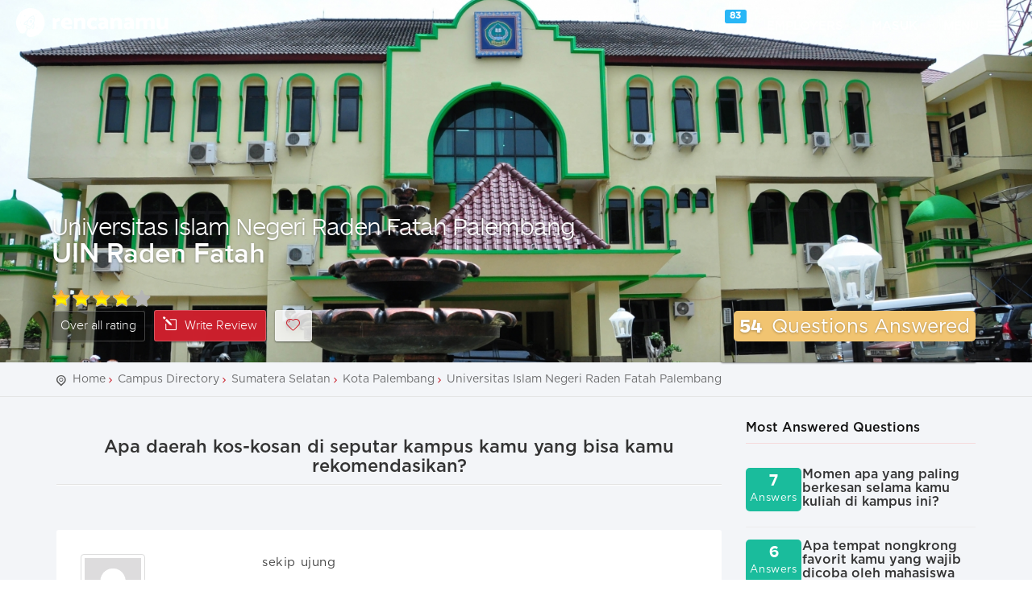

--- FILE ---
content_type: text/html; charset=UTF-8
request_url: https://rencanamu.id/cari-kampus/universitas-islam-negeri-raden-fatah-palembang/review/apa-daerah-kos-kosan-di-seputar-kampus-kamu-yang-bisa-kamu-rekomendasikan
body_size: 16929
content:
<!DOCTYPE html>
<!--[if IE 9]><html class="ie ie9"><![endif]-->
<html lang="id">
<head>
        <title>Review Campus: Apa daerah kos-kosan di seputar kampus kamu yang bisa kamu rekomendasikan? | Rencanamu</title>
    <meta charset="utf-8">
    <meta http-equiv="X-UA-Compatible" content="IE=edge">
    <meta name="viewport" content="width=device-width, initial-scale=1">

    <!-- META TAGS FOR SEO -->
    <meta name="description" content="Rencanamu - Cari daftar kampus yang tepat untukmu. Universitas Islam Negeri Raden Fatah Palembang,UIN Raden Fatah,Kota Palembang,Apa daerah kos-kosan di seputar kampus kamu yang bisa kamu rekomendasikan? Review dari Mahasiswa dan Alumni kampus">
    <meta name="keywords" content="cari kampus, daftar kampus, review kampus,Universitas Islam Negeri Raden Fatah Palembang,UIN Raden Fatah,Kota Palembang, mahasiswa kampus, alumni kampus">
    <meta name="author" content="rencanamu">

    <!-- META TAG OG -->
    <meta property="og:title" content="Review Campus: Apa daerah kos-kosan di seputar kampus kamu yang bisa kamu rekomendasikan? | Rencanamu">
    <meta property="og:locale" content="id_ID">
    <meta property="og:type" content="website">
    <meta property="og:description" content="Rencanamu - Cari daftar kampus yang tepat untukmu. Universitas Islam Negeri Raden Fatah Palembang,UIN Raden Fatah,Kota Palembang,Apa daerah kos-kosan di seputar kampus kamu yang bisa kamu rekomendasikan? Review dari Mahasiswa dan Alumni kampus">
    <meta property="og:url" content="https://rencanamu.id/cari-kampus/universitas-islam-negeri-raden-fatah-palembang/review/apa-daerah-kos-kosan-di-seputar-kampus-kamu-yang-bisa-kamu-rekomendasikan">
    <meta property="og:site_name" content="Rencanamu">

    <link rel="canonical" href="https://rencanamu.id/cari-kampus/universitas-islam-negeri-raden-fatah-palembang/review/apa-daerah-kos-kosan-di-seputar-kampus-kamu-yang-bisa-kamu-rekomendasikan">
    <meta name="viewport" content="width=device-width,minimum-scale=1,initial-scale=1">
    <meta name="google-site-verification" content="6RKo7yXRZwnumIyKPkMZX6vG0R6cGdJCRVyw7vhYfjs">
    <meta name="csrf-token" content="sNtwUfGRA2l7K236liIa6DB3VTsF0k2rsMO3oeh6">
    
    <!-- META TAG LINK -->
    <link rel="alternate" href="https://rencanamu.id/cari-kampus/universitas-islam-negeri-raden-fatah-palembang/review/apa-daerah-kos-kosan-di-seputar-kampus-kamu-yang-bisa-kamu-rekomendasikan" hreflang="x-default">
    <link rel="alternate" href="https://rencanamu.id/cari-kampus/universitas-islam-negeri-raden-fatah-palembang/review/apa-daerah-kos-kosan-di-seputar-kampus-kamu-yang-bisa-kamu-rekomendasikan" hreflang="id-id">

    <!--FAVICON ICON-->
    <link rel="icon" type="image/png" href="https://rencanamu.id/assets/frontend/img/favicon/favicon-32x32.png">
    <link rel="apple-touch-icon-precomposed" sizes="96x96" href="https://rencanamu.id/assets/frontend/img/favicon/favicon-96x96.png">
    <link rel="apple-touch-icon-precomposed" sizes="32x32" href="https://rencanamu.id/assets/frontend/img/favicon/favicon-32x32.png">
    <link rel="apple-touch-icon-precomposed" sizes="16x16" href="https://rencanamu.id/assets/frontend/img/favicon/favicon-16x16.png">

    <link href="https://fonts.googleapis.com/css?family=Roboto:300,400,500,700|Material+Icons" rel="stylesheet">
    <link rel="stylesheet" type="text/css" href="https://rencanamu.id/css/app.dc5e83d3acc58fd19c06.css">

        <!-- SPECIFIC CSS -->
    <link href="https://rencanamu.id/assets/frontend/css/blog.css" rel="stylesheet">
    <!-- START RATING CSS -->
    <link href="https://rencanamu.id/assets/frontend/css/star-rating.css" rel="stylesheet">
    <link href="https://rencanamu.id/assets/frontend/css/owl.carousel.css" rel="stylesheet">
    <link href="https://rencanamu.id/assets/frontend/css/owl.theme.css" rel="stylesheet">
    
    <script src="https://rencanamu.id/javascript_lang"></script>

    <script type="text/javascript">
        var _token = 'sNtwUfGRA2l7K236liIa6DB3VTsF0k2rsMO3oeh6', $base_url = 'https://rencanamu.id', islogin = 0;
    </script>
    <style>
        @-webkit-keyframes bouncedelay{0%,80%,to{-webkit-transform:scale(0)}40%{-webkit-transform:scale(1)}}
    </style>

        <script src='https://www.google.com/recaptcha/api.js'></script>

            <!-- Google Tag Manager -->
        <script>(function(w,d,s,l,i){w[l]=w[l]||[];w[l].push({'gtm.start':
        new Date().getTime(),event:'gtm.js'});var f=d.getElementsByTagName(s)[0],
        j=d.createElement(s),dl=l!='dataLayer'?'&l='+l:'';j.async=true;j.src=
        'https://www.googletagmanager.com/gtm.js?id='+i+dl;f.parentNode.insertBefore(j,f);
        })(window,document,'script','dataLayer','GTM-5Q9CVSK');</script>
        <!-- End Google Tag Manager -->
    </head>

<body style="overflow-x:hidden">
        <!-- Google Tag Manager (noscript) -->
    <noscript><iframe src="https://www.googletagmanager.com/ns.html?id=GTM-5Q9CVSK"
    height="0" width="0" style="display:none;visibility:hidden"></iframe></noscript>
    <!-- End Google Tag Manager (noscript) -->
    
            <div id="header">
            <header vueYM class="" style="position:fixed">
  <a id="logo" href="https://rencanamu.id">
    <div class="hidden-xs hidden-sm">
      <img class="img-responsive" src="https://rencanamu.id/assets/frontend/img/rencanamu-logo-white.svg" style="color:rgba(0,0,0,0);max-height: 36px;height: 36px;">
    </div>
    <div class="hidden-md hidden-lg">
      <img class="img-responsive" src="https://rencanamu.id/assets/frontend/img/rencanamu-mini-logo-white.png" style="color:rgba(0,0,0,0);max-height: 36px;">
    </div>
  </a>

  <premium-label pkg="" part=""></premium-label>

  <nav id="top-nav" class="hidden-xs">
    <ul>
      <li><a href="#search"><i class=" icon-search"></i></a></li>
      <li>
                  <a href="#" class="dropdown-toggle" data-toggle="dropdown" onclick="notif_open($(this))" style="position:relative">
            <i class="glyphicon glyphicon-bell"></i>
            <span class="label label-info" id="notif-count" style="position: absolute; right: -3px; top: -3px;">83</span>
          </a>
          <div class="dropdown-menu " id="nav-notif-dropdown" style="height:initial;padding-bottom: 10px;">
            <ul>
              
                            <li>
                                  <notif-img
                    href="https://rencanamu.id/notification/read/46284"
                    img="https://rencanamu.id/assets/frontend/img/rencanamu-mini-logo-red.png"
                    html="Gimana sih cara memilih bank yang tepat untuk menabung? Simak 5 hal yang mesti kamu pertimbangkan. Klik untuk nonton videonya!"
                    title="Tonton Episode Terakhir #GenerasiMenabung: Memilih Bank Yang Tepat!"
                  ></notif-img>
                                    <notif-img
                    href="https://rencanamu.id/notification/read/46256"
                    img="https://rencanamu.id/assets/frontend/img/rencanamu-mini-logo-red.png"
                    html="Ikut EPIC FEST yuk! Ada kegiatan workshop hingga seminar free dari PPM School of Management dan dapatkan sertifikat hingga merchandise ?"
                    title="Celebrate the Journey &amp; Make Your Moments Epic!"
                  ></notif-img>
                                    <notif-img
                    href="https://rencanamu.id/notification/read/46219"
                    img="https://rencanamu.id/assets/frontend/img/rencanamu-mini-logo-red.png"
                    html="Pssst, tinggal 1 hari lagi kesempatan kamu daftar beasiswa kuliah dari SAE Indonesia! Yang minat kuliah bidang kreatif, yuk daftar!"
                    title="1 HARI LAGI: DAFTAR BEASISWA KREATIF SAE INDONESIA 2021!"
                  ></notif-img>
                                    <notif-img
                    href="https://rencanamu.id/notification/read/46218"
                    img="https://rencanamu.id/assets/frontend/img/rencanamu-mini-logo-red.png"
                    html="Punya minat kuliah dan kerja di bidang kreatif? Kesempatan untuk kamu dapetin beasiswa penuh dari SAE Indonesia! Klik untuk daftar!"
                    title="2 HARI LAGI! DAFTAR BEASISWA KULIAH SAE YUK!"
                  ></notif-img>
                                    <notif-img
                    href="https://rencanamu.id/notification/read/46208"
                    img="https://rencanamu.id/assets/frontend/img/rencanamu-mini-logo-red.png"
                    html="Jangan lewatkan kesempatan mendapatkan BEASISWA PENUH/PARSIAL dari SAE Indonesia untuk berkuliah di bidang media kreatif. Pendaftaran hanya sampai 26 Mei 2021! Klik di sini untuk mendaftar."
                    title="Daftar Beasiswa Kuliah SAE INDONESIA!"
                  ></notif-img>
                                    <notif-img
                    href="https://rencanamu.id/notification/read/46008"
                    img="https://rencanamu.id/assets/frontend/img/rencanamu-mini-logo-red.png"
                    html="Yuk simak “bocoran” tentang tren dan tantangan dunia kerja saat ini di webinar Indosat Ooredoo x Rencanamu dari SVP - Head of Strategy Development Execution dan VP Business Excellence Indosat Ooredoo tentang Career Hacks - Secret of building Agility, Adap"
                    title="Ada &quot;Bocoran&quot; tentang Karier dari HRD Indosat Ooredoo nih"
                  ></notif-img>
                                    <notif-img
                    href="https://rencanamu.id/notification/read/45663"
                    img="https://rencanamu.id/assets/frontend/img/rencanamu-mini-logo-red.png"
                    html="Happy weekend! Jadikan weekendmu bermakna bersama BINUS University dan temukan berbagai informasi seputar Pendidikan dan Karier di BINUS EDUCATION VIRTIAL EXPO! DAFTAR SEKARANG!"
                    title="HARI TERAKHIR: BINUS EDUCATION VIRTUAL EXPO 2021"
                  ></notif-img>
                                    <notif-img
                    href="https://rencanamu.id/notification/read/45661"
                    img="https://rencanamu.id/assets/frontend/img/rencanamu-mini-logo-red.png"
                    html="Sudah daftar konferensi virtual conference untuk siswa/i SMK di Indonesia? Ikuti diskusi seru bareng para profesional untuk membantu meningkatkan kesiapan kerja SMK! Klik di sini untuk daftar sekarang!"
                    title="[BESOK!] SMK WORK READY VIRTUAL CONFERENCE 2021"
                  ></notif-img>
                                    <notif-img
                    href="https://rencanamu.id/notification/read/45644"
                    img="https://rencanamu.id/assets/frontend/img/rencanamu-mini-logo-red.png"
                    html="KESEMPATAN UNTUK LEBIH DEKAT MERAIH MIMPIMU! Temukan berbagai informasi seputar Pendidikan dan Karier bersama BINUS UNIVERSITY! DAFTAR SEKARANG!"
                    title="1 HARI LAGI - BINUS EDUCATION VIRTUAL EXPO 2021"
                  ></notif-img>
                                    <notif-img
                    href="https://rencanamu.id/notification/read/45643"
                    img="https://rencanamu.id/assets/frontend/img/rencanamu-mini-logo-red.png"
                    html="Masih berlangsung! Pameran edukasi terbesar pertama dari BINUS University. Jangan lewatkan kesempatan konsultasi pendidikan gratis hingga webinar seru lainnya! Klik disini!"
                    title="BEVE - Binus Education Virtual Expo 2021"
                  ></notif-img>
                                    <notif-img
                    href="https://rencanamu.id/notification/read/45629"
                    img="https://rencanamu.id/assets/frontend/img/rencanamu-mini-logo-red.png"
                    html="Jangan lewatkan sesi dari Lisa Qonita, SVP-Head of HR Development Indosat Ooredoo seputar berbagai tips untuk mengembangkan skill dan mengakselerasi kariermu. Klik untuk daftar. Gratis!"
                    title="30 menit lagi! Webinar Rencanamu x Indosat Ooredoo"
                  ></notif-img>
                                    <notif-img
                    href="https://rencanamu.id/notification/read/45628"
                    img="https://rencanamu.id/assets/frontend/img/rencanamu-mini-logo-red.png"
                    html="Jangan lewatkan pameran edukasi virtual pertama dari BINUS University 24-27 Maret 2021. Mulai dari konsultasi pendidikan hingga talkshow menarik,  KLIK UNTUK GABUNG!"
                    title="HARI INI: BINUS EDUCATION VIRTUAL CONFERENCE 2021"
                  ></notif-img>
                                    <notif-img
                    href="https://rencanamu.id/notification/read/45627"
                    img="https://rencanamu.id/assets/frontend/img/rencanamu-mini-logo-red.png"
                    html="Yuk ikutan diskusi mengenai future jobs, green jobs, dan bagaimana kamu bisa mengambil kesempatan karier sesuai potensi di berbagai bidang pekerjaan. SABTU INI 27 MARET 2021. KLIK UNTUK DAFTAR!"
                    title="Ikuti Virtual Conference Terbesar Pertama untuk SMK!"
                  ></notif-img>
                                    <notif-img
                    href="https://rencanamu.id/notification/read/45625"
                    img="https://rencanamu.id/assets/frontend/img/rencanamu-mini-logo-red.png"
                    html="Ikuti BINUS EDUCATION VIRTUAL EXPO 24-27 Maret 2020. Dapatkan kesempatan konsultasi pendidikan gratis! Klik untuk daftar!"
                    title="Ada acara seru dari BINUS University BESOK!"
                  ></notif-img>
                                    <notif-img
                    href="https://rencanamu.id/notification/read/45449"
                    img="https://rencanamu.id/assets/frontend/img/rencanamu-mini-logo-red.png"
                    html="Yuk ikutan konferensi virtual khusus Siswa SMK seluruh Indonesia. Diskusi langsung dengan profesional mengenai future jobs, green jobs, dan bagaimana SMK bisa mengambil kesempatan karier sesuai potensi di berbagai bidang pekerjaan. klik untuk daftar!"
                    title="Ikuti SMK Work Ready Virtual Conference 2021!"
                  ></notif-img>
                                    <notif-img
                    href="https://rencanamu.id/notification/read/45448"
                    img="https://rencanamu.id/assets/frontend/img/rencanamu-mini-logo-red.png"
                    html="Cari tahu cara untuk mengembangkan skill dan kompetensi untuk menjadi high potential talent di mata perusahaan dengan mengikuti webinar dari Indosat Ooredoo di hari Rabu, 24 Maret 2021 pukul 19.00-20.30. Klik di sini untuk daftar. Gratis!"
                    title="[You’re invited] Bringing Impact to Your First Career: How to Boost Your Skill and Accelerate Your Career? Webinar by Indosat Ooredoo"
                  ></notif-img>
                                    <notif-img
                    href="https://rencanamu.id/notification/read/45325"
                    img="https://rencanamu.id/assets/frontend/img/rencanamu-mini-logo-red.png"
                    html="Untuk kamu yang akan lulus sekolah, Ikuti BINUS EDUCATION VIRTUAL EXPO 24-27 Maret 2020. Dapatkan kesempatan konsultasi pendidikan gratis! Klik untuk daftar!"
                    title="Ikuti Pameran Edukasi Terbesar BINUS University 2021 - GRATIS!"
                  ></notif-img>
                                    <notif-img
                    href="https://rencanamu.id/notification/read/45324"
                    img="https://rencanamu.id/assets/frontend/img/rencanamu-mini-logo-red.png"
                    html="Jangan lewatkan pameran edukasi virtual terbesar pertama dari BINUS University 24-27 Maret 2021! Temukan kunci sukses masuk kuliah dan membangun karir masa depan bersama BINUS University. Klik untuk daftar!"
                    title="Sudah daftar acara BEVE dari BINUS University?"
                  ></notif-img>
                                    <notif-img
                    href="https://rencanamu.id/notification/read/45322"
                    img="https://rencanamu.id/assets/frontend/img/rencanamu-mini-logo-red.png"
                    html="Masih bingung buat persiapan kuliah?
Temukan kunci sukses masuk kuliah dan membangun karir masa depan bersama BEVE - Binus Education Virtual Expo dan persiapkan diri kamu menjadi talenta terbaik di masa depan. Klik untuk daftar!"
                    title="BEVE - Binus Education Virtual Expo 2021"
                  ></notif-img>
                                    <notif-img
                    href="https://rencanamu.id/notification/read/45245"
                    img="https://rencanamu.id/assets/frontend/img/rencanamu-mini-logo-red.png"
                    html="Yuk cari tahu rahasia dan tips untuk jadi talenta incaran! &quot;2030 Workforce Survival Guide&quot; - Selasa, 16 Maret 2021 19.00-20.30 WIB. Klik untuk info dan registrasi."
                    title="Webinar 2030 Workforce Survival Guide with DHL"
                  ></notif-img>
                                    <notif-img
                    href="https://rencanamu.id/notification/read/45223"
                    img="https://rencanamu.id/assets/frontend/img/rencanamu-mini-logo-red.png"
                    html="Buat kamu fresh graduate, yuk daftar ke program Management Trainee DHL Supply Chain Indonesia, Fastrex 2021 Program, melalui rencanamu.id/dhl sebelum 26 Maret 2021!"
                    title="Join FASTREX - DHL Supply Chain Graduate Program NOW!"
                  ></notif-img>
                                    <notif-img
                    href="https://rencanamu.id/notification/read/45204"
                    img="https://rencanamu.id/assets/frontend/img/rencanamu-mini-logo-red.png"
                    html="Yuk ikutan diskusi seputar beasiswa bareng PPM School of Management di College Readiness Series, SORE INI 16.00-17.00 WIB! Klik untuk daftar!"
                    title="SORE INI! Diskusi seputar Beasiswa Kuliah S1!"
                  ></notif-img>
                                    <notif-img
                    href="https://rencanamu.id/notification/read/45192"
                    img="https://rencanamu.id/assets/frontend/img/rencanamu-mini-logo-red.png"
                    html="Klik disini untuk gabung diskusi seputar beasiswa bareng PPM School of Management!"
                    title="LIVE NOW! Webinar Persiapan Kuliah &amp; Cermat Cari Beasiswa"
                  ></notif-img>
                                    <notif-img
                    href="https://rencanamu.id/notification/read/45191"
                    img="https://rencanamu.id/assets/frontend/img/rencanamu-mini-logo-red.png"
                    html="Diskusi seru bareng PPM School of Management di College Readiness Series, Jumat 16.00-17.00 WIB! Klik untuk daftar!"
                    title="BESOK! Tips Cermat Cari Beasiswa!"
                  ></notif-img>
                                    <notif-img
                    href="https://rencanamu.id/notification/read/45182"
                    img="https://rencanamu.id/assets/frontend/img/rencanamu-mini-logo-red.png"
                    html="Klik di sini untuk mendaftarkan diri kamu ke webinar College Readiness Series bareng PPM School of Management, Jumat 16.00-17.00 WIB!"
                    title="WEBINAR PERSIAPAN KULIAH &amp; CERMAT CARI BEASISWA!"
                  ></notif-img>
                                    <notif-img
                    href="https://rencanamu.id/notification/read/45143"
                    img="https://rencanamu.id/assets/frontend/img/rencanamu-mini-logo-red.png"
                    html="BESOK! Yuk belajar cara bikin film di Open Days-nya @saejakarta . Daftarkan diri kamu sekarang! Klik disini!"
                    title="Suka nonton film? Atau tertarik bekerja di bidang perfilman?"
                  ></notif-img>
                                    <notif-img
                    href="https://rencanamu.id/notification/read/44234"
                    img="https://rencanamu.id/assets/frontend/img/rencanamu-mini-logo-red.png"
                    html="Ayo selesaikan rangkaian tes untuk mengetahui potensi diri kamu di Rencanamu!"
                    title="Sstt.. ada yang belum selesai"
                  ></notif-img>
                                    <notif-img
                    href="https://rencanamu.id/notification/read/44233"
                    img="https://rencanamu.id/assets/frontend/img/rencanamu-mini-logo-red.png"
                    html="Dapatkan gambaran potensi diri, rekomendasi jurusan, serta panduan persiapan kuliah dengan harga spesial sekarang!"
                    title="Harga sampai akhir 2020"
                  ></notif-img>
                                    <notif-img
                    href="https://rencanamu.id/notification/read/44232"
                    img="https://rencanamu.id/assets/frontend/img/rencanamu-mini-logo-red.png"
                    html="Dapatkan rekomendasi jurusan kuliah dan profesi ditambah panduan persiapan kuliah yang paling lengkap hanya dari Rencanamu!"
                    title="Nanti kuliah jurusan apa ya?"
                  ></notif-img>
                                    <notif-img
                    href="https://rencanamu.id/notification/read/44167"
                    img="https://rencanamu.id/assets/frontend/img/rencanamu-mini-logo-red.png"
                    html="Dapatkan gambaran potensi diri, rekomendasi jurusan, serta panduan persiapan kuliah dengan harga spesial sekarang!"
                    title="Harga spesial akhir Tahun"
                  ></notif-img>
                                    <notif-img
                    href="https://rencanamu.id/notification/read/44166"
                    img="https://rencanamu.id/assets/frontend/img/rencanamu-mini-logo-red.png"
                    html="Ayo selesaikan rangkaian tes dan ketahui potensi diri kamu di Rencanamu!"
                    title="Ada yang belum selesai!"
                  ></notif-img>
                                    <notif-img
                    href="https://rencanamu.id/notification/read/44165"
                    img="https://rencanamu.id/assets/frontend/img/rencanamu-mini-logo-red.png"
                    html="Dapatkan rekomendasi jurusan kuliah serta panduan persiapan kuliah yang paling lengkap hanya dari Rencanamu saat ini!"
                    title="Kamu belum yakin kuliah jurusan apa?"
                  ></notif-img>
                                    <notif-img
                    href="https://rencanamu.id/notification/read/44147"
                    img="https://rencanamu.id/assets/frontend/img/rencanamu-mini-logo-red.png"
                    html="Jangan lewatkan webinar bersama Lembaga Penjamin Simpanan &amp; Halofina seputar menabung dan berinvestasi untuk anak muda JAM 7 MALAM INI! Daftar sekarang!"
                    title="MALAM INI! How to Start Saving &amp; Investing for Our Future"
                  ></notif-img>
                                    <notif-img
                    href="https://rencanamu.id/notification/read/44090"
                    img="https://rencanamu.id/assets/frontend/img/rencanamu-mini-logo-red.png"
                    html="Anak muda harus melek keuangan termasuk mengatur tabungan dan investasi! Yuk Ikuti sesi diskusi bareng LPS BESOK, jam 19.00-20.30. Klik untuk daftar!"
                    title="Belajar Nabung &amp; Investasi Biar Bisa Seperti Han Ji Pyeong?"
                  ></notif-img>
                                    <notif-img
                    href="https://rencanamu.id/notification/read/44084"
                    img="https://rencanamu.id/assets/frontend/img/rencanamu-mini-logo-red.png"
                    html="Yuk ikuti rangkaian tes di Rencanamu untuk mengetahui potensi diri kamu bersama Rencanamu!"
                    title="Ada yang belum selesai!"
                  ></notif-img>
                                    <notif-img
                    href="https://rencanamu.id/notification/read/44083"
                    img="https://rencanamu.id/assets/frontend/img/rencanamu-mini-logo-red.png"
                    html="Dapatkan rekomendasi jurusan kuliah dan profesi yang cocok untukmu plus panduan persiapan kuliah paling lengkap dari Rencanamu"
                    title="Akhir 2020, belum tau kuliah jurusan apa?"
                  ></notif-img>
                                    <notif-img
                    href="https://rencanamu.id/notification/read/44081"
                    img="https://rencanamu.id/assets/frontend/img/rencanamu-mini-logo-red.png"
                    html="Yakin dengan jurusan dan universitas yang cocok dengan diri kamu? Ayo eksplorasi di Rencanamu!"
                    title="Kamu sudah yakin?"
                  ></notif-img>
                                    <notif-img
                    href="https://rencanamu.id/notification/read/43913"
                    img="https://rencanamu.id/assets/frontend/img/rencanamu-mini-logo-red.png"
                    html="Penasaran ngga sih gimana caranya biar bisa punya tabungan tapi juga bisa mulai investasi di usia muda? Yuk Ikuti sesi diskusi bareng LPS Jumat, 4 Desember 2020 pukul 19.00-20.30. Klik untuk daftar!"
                    title="Happy Monday! Psst, ada webinar seru loh Jumat ini!"
                  ></notif-img>
                                    <notif-img
                    href="https://rencanamu.id/notification/read/43887"
                    img="https://rencanamu.id/assets/frontend/img/rencanamu-mini-logo-red.png"
                    html="Menabung dan berinvestasi adalah dua hal penting dalam manajemen finansial bagi generasi muda. Tidak jarang dua hal ini mendukung banyak anak muda untuk meraih impian dan cita-citanya. Ikuti sesi diskusi bareng LPS Jumat, 4 Desember 2020 pukul 19.00-20.30"
                    title="Webinar: How to Start Saving &amp; Investing with LPS"
                  ></notif-img>
                                    <notif-img
                    href="https://rencanamu.id/notification/read/43886"
                    img="https://rencanamu.id/assets/frontend/img/rencanamu-mini-logo-red.png"
                    html="Kuliahnya jurusan apa sih? Harus punya skill apa aja? Yuk ngobrol bareng Kak @fikart dari @cyberarmyid dan alumni @telkomuniversity . Rabu ini pukul 7 malam hanya di IG Live Rencanamu!"
                    title="Kamu tertarik berkarier di bidang cyber security?"
                  ></notif-img>
                                    <notif-img
                    href="https://rencanamu.id/notification/read/43855"
                    img="https://rencanamu.id/assets/frontend/img/rencanamu-mini-logo-red.png"
                    html="Dapatkan diskon 35% untuk laporan potensi diri Rencanamu hanya di bulan November ini!"
                    title="Jangan ketinggalan diskon akhir tahun!"
                  ></notif-img>
                                    <notif-img
                    href="https://rencanamu.id/notification/read/43854"
                    img="https://rencanamu.id/assets/frontend/img/rencanamu-mini-logo-red.png"
                    html="Dapatkan rekomendasi jurusan kuliah dan profesi yang cocok untukmu plus panduan persiapan kuliah paling lengkap dari Rencanamu"
                    title="Akhir 2020, belum tau kuliah jurusan apa?"
                  ></notif-img>
                                    <notif-img
                    href="https://rencanamu.id/notification/read/43853"
                    img="https://rencanamu.id/assets/frontend/img/rencanamu-mini-logo-red.png"
                    html="Yuk ikuti rangkaian tes di rencanamu untuk cari tahu jurusan kuliah dan profesi yang kamu banget!"
                    title="Belum tahu jurusan/profesi apa yang cocok?"
                  ></notif-img>
                                    <notif-img
                    href="https://rencanamu.id/notification/read/43799"
                    img="https://rencanamu.id/assets/frontend/img/rencanamu-mini-logo-red.png"
                    html="Dapatkan Laporan Potensi Diri dan Panduan Siap Kuliah di fitur Premium Rencanamu GRATIS, persembahan dari LPS! Gunakan kode &#039;GEMALPS&#039;. TERBATAS UNTUK 50 ORANG PERTAMA!"
                    title="Ketahui potensi diri kamu, GRATIS!"
                  ></notif-img>
                                    <notif-img
                    href="https://rencanamu.id/notification/read/43793"
                    img="https://rencanamu.id/assets/frontend/img/rencanamu-mini-logo-red.png"
                    html="Rencanamu membagikan diskon 35% untuk laporan potensi diri hanya di bulan November ini. Cek dan dapatkan sekarang!"
                    title="Dapatkan promo 35% di bulan November!"
                  ></notif-img>
                                    <notif-img
                    href="https://rencanamu.id/notification/read/43792"
                    img="https://rencanamu.id/assets/frontend/img/rencanamu-mini-logo-red.png"
                    html="Dapatkan rekomendasi jurusan kuliah dan profesi yang cocok untukmu plus panduan persiapan kuliah paling lengkap"
                    title="Mau tau apa keunikan dan potensi dirimu?"
                  ></notif-img>
                                    <notif-img
                    href="https://rencanamu.id/notification/read/43791"
                    img="https://rencanamu.id/assets/frontend/img/rencanamu-mini-logo-red.png"
                    html="Yuk ikuti rangkaian tes di rencanamu untuk cari tahu jurusan kuliah dan profesi yang kamu banget!"
                    title="Jurusan &amp; profesi apa yang cocok untukmu?"
                  ></notif-img>
                                    <notif-img
                    href="https://rencanamu.id/notification/read/43383"
                    img="https://rencanamu.id/assets/frontend/img/rencanamu-mini-logo-red.png"
                    html="Kamu bisa mengikuti tes minat bakat, workshop menarik, pemaparan seputar jurusan, hingga kesempatan beasiswa S1 di Binus University hingga 100%! DAFTAR!"
                    title="Globalicious Binus University datang lagi"
                  ></notif-img>
                                    <notif-img
                    href="https://rencanamu.id/notification/read/43357"
                    img="https://rencanamu.id/assets/frontend/img/rencanamu-mini-logo-red.png"
                    html="Acara tahunan BINUS University yang kamu tunggu-tunggu sebentar lagi hadir nih! Apalagi kalau bukan Globalicious! Globalicious 2020 akan diadakan secara online via zoom. Pssst acara ini menjadi kesempatan terakhir kalian untuk mendapatkan beasiswa up to 1"
                    title="Ikuti Globalicious by BINUS University 2020 GRATIS!"
                  ></notif-img>
                                    <notif-img
                    href="https://rencanamu.id/notification/read/43338"
                    img="https://rencanamu.id/assets/frontend/img/rencanamu-mini-logo-red.png"
                    html="Cari tahu bagaimana prospek karier di industri kreatif dalam beberapa tahun ke depan. Pelajari tips-tips menarik untuk mempersiapkan diri kamu bersama TBWA Indonesia! Daftar sekarang!"
                    title="3 JAM lagi! Sudah daftar webinar bareng TBWA Indonesia?"
                  ></notif-img>
                                    <notif-img
                    href="https://rencanamu.id/notification/read/43337"
                    img="https://rencanamu.id/assets/frontend/img/rencanamu-mini-logo-red.png"
                    html="Jangan lewatkan diskusi seputar dunia kerja industri kreatif bareng Henry Manampiring, Chief Strategy Officer TBWA INDONESIA! Daftar sekarang!"
                    title="MALAM INI! Diskusi Karier bareng TBWA INDONESIA!"
                  ></notif-img>
                                    <notif-img
                    href="https://rencanamu.id/notification/read/43280"
                    img="https://rencanamu.id/assets/frontend/img/rencanamu-mini-logo-red.png"
                    html="Mau kerja dan punya karier sukses di industri kreatif? Yuk ikutan diskusi bareng Henry Manampiring di CAREER INSPIRATION TALK: ?Becoming a Successful Professional in Creative Industry!? Daftar sekarang!"
                    title="BESOK! Diskusi tips &amp; trick karier sukses di industri kreatif!"
                  ></notif-img>
                                    <notif-img
                    href="https://rencanamu.id/notification/read/43257"
                    img="https://rencanamu.id/assets/frontend/img/rencanamu-mini-logo-red.png"
                    html="Yuk ikutan ngobrol bareng Henry Manampiring, Chief Strategy Officer TBWA Indonesia tentang tips sukses berkarier di industri kreatif.  Klik disini untuk daftar!"
                    title="Ingin punya karier sukses di industri kreatif?"
                  ></notif-img>
                                    <notif-img
                    href="https://rencanamu.id/notification/read/43254"
                    img="https://rencanamu.id/assets/frontend/img/rencanamu-mini-logo-red.png"
                    html="Pelajari tips-tips menarik untuk mempersiapkan diri kamu berkarier di industri kreatif bareng Henry Manampiring, Chief Strategy Officer TBWA Indonesia! Kamis, 15 Oktober 2020 pukul 19.00 WIB. GRATIS! Daftarkan dirimu SEKARANG!"
                    title="FREE WEBINAR: Becoming a Successful Professional in Creative Industry!"
                  ></notif-img>
                                    <notif-img
                    href="https://rencanamu.id/notification/read/43224"
                    img="https://rencanamu.id/assets/frontend/img/rencanamu-mini-logo-red.png"
                    html="Bantu tim Rencanamu memaksimalkan dan mengembangkan fitur-fitur keren yang bermanfaat untuk merancang masa depanmu dengan mengisi survei berikut ini!"
                    title="Apa yang bisa kami tingkatkan?"
                  ></notif-img>
                                    <notif-img
                    href="https://rencanamu.id/notification/read/43222"
                    img="https://rencanamu.id/assets/frontend/img/rencanamu-mini-logo-red.png"
                    html="Kami mendengarkan saran dan aspirasi kamu! Yuk update sekarang dan cobain fitur canggih Rencanamu untuk merancang masa depan!"
                    title="Update Aplikasi Rencanamu!"
                  ></notif-img>
                                    <notif-img
                    href="https://rencanamu.id/notification/read/43164"
                    img="https://rencanamu.id/assets/frontend/img/rencanamu-mini-logo-red.png"
                    html="Tinggal 3 hari lagi! Upload foto kamu dan ceritakan versi menabung terbaik kamu. Raih kesempatan menangkan iPhone X dan hadiah lainnya hingga puluhan juta rupiah! Klik disini!"
                    title="Menangkan Hadiah iPhone X sekarang!"
                  ></notif-img>
                                    <notif-img
                    href="https://rencanamu.id/notification/read/42762"
                    img="https://rencanamu.id/assets/frontend/img/rencanamu-mini-logo-red.png"
                    html="Belum ikutan challenge #GenerasiMenabung dari Recanamu dan LPS? Menangin hadiah Iphone X, Kamera Fujifilm X-A20, atau Samsung Smartwatch. Klik di sini untuk ikutan!"
                    title="Masih ada kesempatan untuk menangin Iphone X!"
                  ></notif-img>
                                    <notif-img
                    href="https://rencanamu.id/notification/read/42718"
                    img="https://rencanamu.id/assets/frontend/img/rencanamu-mini-logo-red.png"
                    html="Kira-kira growth mindset itu kaya gimana sih? Yuk diskusi bareng tentang skill penting buat bersaing di dunia kerja ini. &quot;Outgrow Career Challenge with Growth Mindset&quot; - MALAM INI JAM 19.00 WIB. Klik untuk info dan registrasi."
                    title="MALAM INI! Growth Mindset Webinar with DHL"
                  ></notif-img>
                                    <notif-img
                    href="https://rencanamu.id/notification/read/42717"
                    img="https://rencanamu.id/assets/frontend/img/rencanamu-mini-logo-red.png"
                    html="Temukan kunci sukses berkarier dengan  growth mindset bersama Rencanamu x DHL Supply Chain Indonesia. Rabu, 16 Sept 2020 pk. 19.00 WIB. Klik di sini untuk daftar sekarang!"
                    title="Kembangkan Growth Mindset-mu Sekarang!!!"
                  ></notif-img>
                                    <notif-img
                    href="https://rencanamu.id/notification/read/42706"
                    img="https://rencanamu.id/assets/frontend/img/rencanamu-mini-logo-red.png"
                    html="Yuk kenali growth mindset yang penting banget buat bersaing di dunia kerja! &quot;Outgrow Career Challenge with Growth Mindset&quot; - Rabu, 16 September, 19.00 - 20.30 WIB. Klik untuk info dan registrasi."
                    title="Daftar Sekarang: Growth Mindset Webinar with DHL"
                  ></notif-img>
                                    <notif-img
                    href="https://rencanamu.id/notification/read/42645"
                    img="https://rencanamu.id/assets/frontend/img/rencanamu-mini-logo-red.png"
                    html="Yuk ikutan #GenerasiMenabung Challenge &amp; dapatkan kesempatan memenangkan hadiah total jutaan rupiah hanya di Rencanamu. Klik disini sekarang!"
                    title="Thank God Its Friday - Mau iPhoneX, smartwatch, kamera, dan goodie bag seru?"
                  ></notif-img>
                                    <notif-img
                    href="https://rencanamu.id/notification/read/42616"
                    img="https://rencanamu.id/assets/frontend/img/rencanamu-mini-logo-red.png"
                    html="Kamu dari jurusan IT? Atau malah bukan dari IT tapi tertarik buat bekerja di tech? Yuk diskusi bareng di Career Inspiration Talk. Kamis 10 September 2020, 19.00 WIB. Daftar disini!"
                    title="Career Inspiration Talk with Apple Developer Academy by BINUS"
                  ></notif-img>
                                    <notif-img
                    href="https://rencanamu.id/notification/read/42608"
                    img="https://rencanamu.id/assets/frontend/img/rencanamu-mini-logo-red.png"
                    html="Akselerasi karier kamu di perusahaan logistik berskala global bersama DHL Supply Chain. Daftar sebelum 25 September 2020. Klik info lengkapnya disini."
                    title="FASTREX - DHL SUPPLY CHAIN GRADUATE PROGRAM"
                  ></notif-img>
                                    <notif-img
                    href="https://rencanamu.id/notification/read/42582"
                    img="https://rencanamu.id/assets/frontend/img/rencanamu-mini-logo-red.png"
                    html="Ceritain cara terbaik versi kamu dalam menabung dan kaitannya dengan rencana masa depanmu di sini!"
                    title="Mau dapat iPhone X GRATIS? Yuk Ikutan #GenerasiMenabung Challenge!"
                  ></notif-img>
                                    <notif-img
                    href="https://rencanamu.id/notification/read/42576"
                    img="https://rencanamu.id/assets/frontend/img/rencanamu-mini-logo-red.png"
                    html="Mulai akselerasi karier kamu di industri logistik berskala global, DHL Supply Chain Indonesia. Daftar segera sebelum 25 September 2020."
                    title="DHL Fastrex Graduate Program - Daftar Sekarang!"
                  ></notif-img>
                                    <notif-img
                    href="https://rencanamu.id/notification/read/42397"
                    img="https://rencanamu.id/assets/frontend/img/rencanamu-mini-logo-red.png"
                    html="Share cerita rencana menabungmu &amp; kaitannya dengan aspirasi karier kamu sebelum 2 Oktober 2020 di sini!"
                    title="Ikuti #GenerasiMenabung Challenge dan menangkan hadiah total jutaan rupiah!"
                  ></notif-img>
                                    <notif-img
                    href="https://rencanamu.id/notification/read/42394"
                    img="https://rencanamu.id/assets/frontend/img/rencanamu-mini-logo-red.png"
                    html="Share cerita rencana menabungmu &amp; kaitannya dengan aspirasi karier kamu sebelum 2 Oktober 2020 di sini!"
                    title="Ikuti #GenerasiMenabung Challenge dan menangkan hadiah total jutaan rupiah!"
                  ></notif-img>
                                    <notif-img
                    href="https://rencanamu.id/notification/read/42134"
                    img="https://rencanamu.id/assets/frontend/img/rencanamu-mini-logo-red.png"
                    html="Siap untuk akselerasi karier kamu di perusahaan FMCG Global dan memberi dampak bagi Indonesia yang lebih bernutrisi?  Daftarkan dirimu disini dan jadilah bagian dari Frisian Flag Indonesia!"
                    title="Frisian Flag Indonesia Management Trainee - DAFTAR SEKARANG!"
                  ></notif-img>
                                    <notif-img
                    href="https://rencanamu.id/notification/read/41780"
                    img="https://rencanamu.id/assets/frontend/img/rencanamu-mini-logo-red.png"
                    html="Apa sih, pengertian dana darurat? Apakah anak muda perlu punya dana darurat? Trus, berapa jumlah yang dibutuhkan? Baca disini!"
                    title="Dana Darurat = 3 x Kebutuhanmu per bulan. Ketahui dana daruratmu sekarang!"
                  ></notif-img>
                                    <notif-img
                    href="https://rencanamu.id/notification/read/41455"
                    img="https://rencanamu.id/assets/frontend/img/rencanamu-mini-logo-red.png"
                    html="Enggak pernah diajarin di kelas, tapi mengatur keuangan penting banget buat masa depan kamu. Klik di sini untuk ikutan belajar cara manajemen uang di Career Inspiration Talk!"
                    title="Belajar Tentang Perencanaan Keuangan?"
                  ></notif-img>
                                    <notif-img
                    href="https://rencanamu.id/notification/read/41408"
                    img="https://rencanamu.id/assets/frontend/img/rencanamu-mini-logo-red.png"
                    html="Enggak pernah diajarin di kelas, tapi mengatur keuangan penting banget buat masa depan kamu. Klik di sini untuk ikutan belajar cara manajemen uang di Career Inspiration Talk!"
                    title="H-3 Free Webinar: What I Wish I Knew About Financial Planning. Daftar sekarang!"
                  ></notif-img>
                                    <notif-img
                    href="https://rencanamu.id/notification/read/41031"
                    img="https://rencanamu.id/assets/frontend/img/rencanamu-mini-logo-red.png"
                    html="Ayo ketahui lebih banyak tentang profesi Data Analyst dan bagaimana cara menjadi Data Analyst andal di perusahaan teknologi! Klik notifikasi untuk mendapatkan link menuju Zoom MALAM INI (Rabu, 29 Juli 2020) pkl. 19.00 - 20.00 WIB! GRATIS via ZOOM"
                    title="Tokopedia Goes to Campus x Rencanamu"
                  ></notif-img>
                                    <notif-img
                    href="https://rencanamu.id/notification/read/40938"
                    img="https://rencanamu.id/assets/frontend/img/rencanamu-mini-logo-red.png"
                    html="Mahasiswa yang memiliki waktu luang, keterampilan spesifik, dan niat untuk mengembangkan diri dapat menjadi seorang pekerja lepas alias freelancer. Apakah itu kamu?"
                    title="Jadi Freelancer Sambil Kuliah: Banyak Keuntungannya"
                  ></notif-img>
                                    <notif-img
                    href="https://rencanamu.id/notification/read/40473"
                    img="https://rencanamu.id/assets/frontend/img/rencanamu-mini-logo-red.png"
                    html="Bingung mau mulai belajar dari mana? Ayo ikuti rangkaian kursus dari DQLab dan wujudkan impian jadi Data Scientist! Cari tahu sekarang!"
                    title="Mau jadi Data Scientist?"
                  ></notif-img>
                                    <notif-img
                    href="https://rencanamu.id/notification/read/40336"
                    img="https://rencanamu.id/assets/frontend/img/rencanamu-mini-logo-red.png"
                    html="Ayo! Jangan lewatkan kesempatan mendapatkan BEASISWA PENUH dari Telkom University di jurusan impian kamu. Pendaftaran hanya sampai 8 Juli 2020! Klik disini untuk mendaftar!"
                    title="[Hanya sampai 8 Juli!] Kuliah Gratis di Telkom University!"
                  ></notif-img>
                                    <notif-img
                    href="https://rencanamu.id/notification/read/39899"
                    img="https://rencanamu.id/assets/frontend/img/rencanamu-mini-logo-red.png"
                    html="Ayo! Jangan lewatkan kesempatan mendapatkan BEASISWA PENUH dari Telkom University di jurusan impian kamu. Pendaftaran hanya sampai 8 Juli 2020! Klik disini untuk mendaftar!"
                    title="Kuliah Gratis di Telkom University!"
                  ></notif-img>
                                    <notif-img
                    href="https://rencanamu.id/notification/read/39898"
                    img="https://rencanamu.id/assets/frontend/img/rencanamu-mini-logo-red.png"
                    html="Ayo lihat fitur terbaru Rencanamu untuk mengembangkan ketrampilan kamu. Psst, ada kursus dari DQLab untuk kamu yang tertarik belajar data!"
                    title="TEMUKAN KURSUS IMPIANMU!"
                  ></notif-img>
                                    <notif-img
                    href="https://rencanamu.id/notification/read/39839"
                    img="https://rencanamu.id/assets/frontend/img/rencanamu-mini-logo-red.png"
                    html="Ayo! Raih kesempatan mendapatkan BEASISWA PENUH dari Telkom University di jurusan impian kamu. Klik disini untuk mendaftar!"
                    title="Kuliah Gratis di Telkom University!"
                  ></notif-img>
                                    <notif-img
                    href="https://rencanamu.id/notification/read/39466"
                    img="https://rencanamu.id/assets/frontend/img/rencanamu-mini-logo-red.png"
                    html="Halo, !, Sekarang Rencanamu sudah memiliki fitur baru loh yaitu Belajar, disini kamu bisa mencari konten pembelajaran untuk meningkatkan kemampuan kamu. Yuk kita lihat!"
                    title=""
                  ></notif-img>
                                    <notif-img
                    href="https://rencanamu.id/notification/read/39036"
                    img="https://rencanamu.id/assets/frontend/img/rencanamu-mini-logo-red.png"
                    html="[BEASISWA TELKOM UNIVERSITY] Yuk dapatkan kesempatan meraih FULL SCHOLARSHIP dari Telkom University di jurusan impian kamu. Klik notifikasi untuk info lebih lanjut mengenai persyaratannya!"
                    title=""
                  ></notif-img>
                                    <notif-img
                    href="https://rencanamu.id/notification/read/39014"
                    img="https://rencanamu.id/assets/frontend/img/rencanamu-mini-logo-red.png"
                    html="Update aplikasi Rencanamu sekarang untuk mendapatkan fitur-fitur terbaru!"
                    title=""
                  ></notif-img>
                                    <notif-img
                    href="https://rencanamu.id/notification/read/39013"
                    img="https://rencanamu.id/assets/frontend/img/rencanamu-mini-logo-red.png"
                    html="[BEASISWA COVID-19] Kamu berhak tetap memiliki kesempatan belajar walau terdampak oleh Covid-19. Klik notifikasi untuk melihat beasiswa khusus dari Calvin Institute of Technology!"
                    title=""
                  ></notif-img>
                                </li>
                            <li style="display: block;">
                <a href="https://rencanamu.id/notification/show" style="">
                  <div class="content">
                    <div class="message show-all">
                      <strong>Tampilkan Semua</strong>
                    </div>
                  </div>
                </a>
              </li>
            </ul>
          </div>
              </li>

              <li><a href="http://talentics.id?utm_source=rencanamu.id" target="blank">Employers</a></li>
        <li><a href="https://rencanamu.id/oauth/sekolahmu/login?redirect=https%3A%2F%2Frencanamu.id%2Fcari-kampus%2Funiversitas-islam-negeri-raden-fatah-palembang%2Freview%2Fapa-daerah-kos-kosan-di-seputar-kampus-kamu-yang-bisa-kamu-rekomendasikan">Masuk</a></li>
          </ul>
  </nav>

  <nav class="nav-icon hidden-sm hidden-md hidden-lg">
    <ul class="ul-icon">
      <li><a href="#search" style="margin-top: 2px;"><i class=" icon-search"></i></a></li>
      <li class="li-icon">
                  <a href="#" class="dropdown-toggle" data-toggle="dropdown" onclick="notif_open($(this))">
            <i class="glyphicon glyphicon-bell" style="margin-top: 6px;"></i>
            <span class="label label-info" id="notif-count" style="position: absolute; right: -3px; top: -3px;">83</span>
          </a>
          <div class="dropdown-menu " id="nav-notif-dropdown">
            <ul>
                            <li>
                                <notif-img
                    href="https://rencanamu.id/notification/read/46284"
                    img="https://rencanamu.id/assets/frontend/img/rencanamu-mini-logo-red.png"
                    html="Gimana sih cara memilih bank yang tepat untuk menabung? Simak 5 hal yang mesti kamu pertimbangkan. Klik untuk nonton videonya!"
                    title="Tonton Episode Terakhir #GenerasiMenabung: Memilih Bank Yang Tepat!"
                  ></notif-img>
                                    <notif-img
                    href="https://rencanamu.id/notification/read/46256"
                    img="https://rencanamu.id/assets/frontend/img/rencanamu-mini-logo-red.png"
                    html="Ikut EPIC FEST yuk! Ada kegiatan workshop hingga seminar free dari PPM School of Management dan dapatkan sertifikat hingga merchandise ?"
                    title="Celebrate the Journey &amp; Make Your Moments Epic!"
                  ></notif-img>
                                    <notif-img
                    href="https://rencanamu.id/notification/read/46219"
                    img="https://rencanamu.id/assets/frontend/img/rencanamu-mini-logo-red.png"
                    html="Pssst, tinggal 1 hari lagi kesempatan kamu daftar beasiswa kuliah dari SAE Indonesia! Yang minat kuliah bidang kreatif, yuk daftar!"
                    title="1 HARI LAGI: DAFTAR BEASISWA KREATIF SAE INDONESIA 2021!"
                  ></notif-img>
                                    <notif-img
                    href="https://rencanamu.id/notification/read/46218"
                    img="https://rencanamu.id/assets/frontend/img/rencanamu-mini-logo-red.png"
                    html="Punya minat kuliah dan kerja di bidang kreatif? Kesempatan untuk kamu dapetin beasiswa penuh dari SAE Indonesia! Klik untuk daftar!"
                    title="2 HARI LAGI! DAFTAR BEASISWA KULIAH SAE YUK!"
                  ></notif-img>
                                    <notif-img
                    href="https://rencanamu.id/notification/read/46208"
                    img="https://rencanamu.id/assets/frontend/img/rencanamu-mini-logo-red.png"
                    html="Jangan lewatkan kesempatan mendapatkan BEASISWA PENUH/PARSIAL dari SAE Indonesia untuk berkuliah di bidang media kreatif. Pendaftaran hanya sampai 26 Mei 2021! Klik di sini untuk mendaftar."
                    title="Daftar Beasiswa Kuliah SAE INDONESIA!"
                  ></notif-img>
                                    <notif-img
                    href="https://rencanamu.id/notification/read/46008"
                    img="https://rencanamu.id/assets/frontend/img/rencanamu-mini-logo-red.png"
                    html="Yuk simak “bocoran” tentang tren dan tantangan dunia kerja saat ini di webinar Indosat Ooredoo x Rencanamu dari SVP - Head of Strategy Development Execution dan VP Business Excellence Indosat Ooredoo tentang Career Hacks - Secret of building Agility, Adap"
                    title="Ada &quot;Bocoran&quot; tentang Karier dari HRD Indosat Ooredoo nih"
                  ></notif-img>
                                    <notif-img
                    href="https://rencanamu.id/notification/read/45663"
                    img="https://rencanamu.id/assets/frontend/img/rencanamu-mini-logo-red.png"
                    html="Happy weekend! Jadikan weekendmu bermakna bersama BINUS University dan temukan berbagai informasi seputar Pendidikan dan Karier di BINUS EDUCATION VIRTIAL EXPO! DAFTAR SEKARANG!"
                    title="HARI TERAKHIR: BINUS EDUCATION VIRTUAL EXPO 2021"
                  ></notif-img>
                                    <notif-img
                    href="https://rencanamu.id/notification/read/45661"
                    img="https://rencanamu.id/assets/frontend/img/rencanamu-mini-logo-red.png"
                    html="Sudah daftar konferensi virtual conference untuk siswa/i SMK di Indonesia? Ikuti diskusi seru bareng para profesional untuk membantu meningkatkan kesiapan kerja SMK! Klik di sini untuk daftar sekarang!"
                    title="[BESOK!] SMK WORK READY VIRTUAL CONFERENCE 2021"
                  ></notif-img>
                                    <notif-img
                    href="https://rencanamu.id/notification/read/45644"
                    img="https://rencanamu.id/assets/frontend/img/rencanamu-mini-logo-red.png"
                    html="KESEMPATAN UNTUK LEBIH DEKAT MERAIH MIMPIMU! Temukan berbagai informasi seputar Pendidikan dan Karier bersama BINUS UNIVERSITY! DAFTAR SEKARANG!"
                    title="1 HARI LAGI - BINUS EDUCATION VIRTUAL EXPO 2021"
                  ></notif-img>
                                    <notif-img
                    href="https://rencanamu.id/notification/read/45643"
                    img="https://rencanamu.id/assets/frontend/img/rencanamu-mini-logo-red.png"
                    html="Masih berlangsung! Pameran edukasi terbesar pertama dari BINUS University. Jangan lewatkan kesempatan konsultasi pendidikan gratis hingga webinar seru lainnya! Klik disini!"
                    title="BEVE - Binus Education Virtual Expo 2021"
                  ></notif-img>
                                    <notif-img
                    href="https://rencanamu.id/notification/read/45629"
                    img="https://rencanamu.id/assets/frontend/img/rencanamu-mini-logo-red.png"
                    html="Jangan lewatkan sesi dari Lisa Qonita, SVP-Head of HR Development Indosat Ooredoo seputar berbagai tips untuk mengembangkan skill dan mengakselerasi kariermu. Klik untuk daftar. Gratis!"
                    title="30 menit lagi! Webinar Rencanamu x Indosat Ooredoo"
                  ></notif-img>
                                    <notif-img
                    href="https://rencanamu.id/notification/read/45628"
                    img="https://rencanamu.id/assets/frontend/img/rencanamu-mini-logo-red.png"
                    html="Jangan lewatkan pameran edukasi virtual pertama dari BINUS University 24-27 Maret 2021. Mulai dari konsultasi pendidikan hingga talkshow menarik,  KLIK UNTUK GABUNG!"
                    title="HARI INI: BINUS EDUCATION VIRTUAL CONFERENCE 2021"
                  ></notif-img>
                                    <notif-img
                    href="https://rencanamu.id/notification/read/45627"
                    img="https://rencanamu.id/assets/frontend/img/rencanamu-mini-logo-red.png"
                    html="Yuk ikutan diskusi mengenai future jobs, green jobs, dan bagaimana kamu bisa mengambil kesempatan karier sesuai potensi di berbagai bidang pekerjaan. SABTU INI 27 MARET 2021. KLIK UNTUK DAFTAR!"
                    title="Ikuti Virtual Conference Terbesar Pertama untuk SMK!"
                  ></notif-img>
                                    <notif-img
                    href="https://rencanamu.id/notification/read/45625"
                    img="https://rencanamu.id/assets/frontend/img/rencanamu-mini-logo-red.png"
                    html="Ikuti BINUS EDUCATION VIRTUAL EXPO 24-27 Maret 2020. Dapatkan kesempatan konsultasi pendidikan gratis! Klik untuk daftar!"
                    title="Ada acara seru dari BINUS University BESOK!"
                  ></notif-img>
                                    <notif-img
                    href="https://rencanamu.id/notification/read/45449"
                    img="https://rencanamu.id/assets/frontend/img/rencanamu-mini-logo-red.png"
                    html="Yuk ikutan konferensi virtual khusus Siswa SMK seluruh Indonesia. Diskusi langsung dengan profesional mengenai future jobs, green jobs, dan bagaimana SMK bisa mengambil kesempatan karier sesuai potensi di berbagai bidang pekerjaan. klik untuk daftar!"
                    title="Ikuti SMK Work Ready Virtual Conference 2021!"
                  ></notif-img>
                                    <notif-img
                    href="https://rencanamu.id/notification/read/45448"
                    img="https://rencanamu.id/assets/frontend/img/rencanamu-mini-logo-red.png"
                    html="Cari tahu cara untuk mengembangkan skill dan kompetensi untuk menjadi high potential talent di mata perusahaan dengan mengikuti webinar dari Indosat Ooredoo di hari Rabu, 24 Maret 2021 pukul 19.00-20.30. Klik di sini untuk daftar. Gratis!"
                    title="[You’re invited] Bringing Impact to Your First Career: How to Boost Your Skill and Accelerate Your Career? Webinar by Indosat Ooredoo"
                  ></notif-img>
                                    <notif-img
                    href="https://rencanamu.id/notification/read/45325"
                    img="https://rencanamu.id/assets/frontend/img/rencanamu-mini-logo-red.png"
                    html="Untuk kamu yang akan lulus sekolah, Ikuti BINUS EDUCATION VIRTUAL EXPO 24-27 Maret 2020. Dapatkan kesempatan konsultasi pendidikan gratis! Klik untuk daftar!"
                    title="Ikuti Pameran Edukasi Terbesar BINUS University 2021 - GRATIS!"
                  ></notif-img>
                                    <notif-img
                    href="https://rencanamu.id/notification/read/45324"
                    img="https://rencanamu.id/assets/frontend/img/rencanamu-mini-logo-red.png"
                    html="Jangan lewatkan pameran edukasi virtual terbesar pertama dari BINUS University 24-27 Maret 2021! Temukan kunci sukses masuk kuliah dan membangun karir masa depan bersama BINUS University. Klik untuk daftar!"
                    title="Sudah daftar acara BEVE dari BINUS University?"
                  ></notif-img>
                                    <notif-img
                    href="https://rencanamu.id/notification/read/45322"
                    img="https://rencanamu.id/assets/frontend/img/rencanamu-mini-logo-red.png"
                    html="Masih bingung buat persiapan kuliah?
Temukan kunci sukses masuk kuliah dan membangun karir masa depan bersama BEVE - Binus Education Virtual Expo dan persiapkan diri kamu menjadi talenta terbaik di masa depan. Klik untuk daftar!"
                    title="BEVE - Binus Education Virtual Expo 2021"
                  ></notif-img>
                                    <notif-img
                    href="https://rencanamu.id/notification/read/45245"
                    img="https://rencanamu.id/assets/frontend/img/rencanamu-mini-logo-red.png"
                    html="Yuk cari tahu rahasia dan tips untuk jadi talenta incaran! &quot;2030 Workforce Survival Guide&quot; - Selasa, 16 Maret 2021 19.00-20.30 WIB. Klik untuk info dan registrasi."
                    title="Webinar 2030 Workforce Survival Guide with DHL"
                  ></notif-img>
                                    <notif-img
                    href="https://rencanamu.id/notification/read/45223"
                    img="https://rencanamu.id/assets/frontend/img/rencanamu-mini-logo-red.png"
                    html="Buat kamu fresh graduate, yuk daftar ke program Management Trainee DHL Supply Chain Indonesia, Fastrex 2021 Program, melalui rencanamu.id/dhl sebelum 26 Maret 2021!"
                    title="Join FASTREX - DHL Supply Chain Graduate Program NOW!"
                  ></notif-img>
                                    <notif-img
                    href="https://rencanamu.id/notification/read/45204"
                    img="https://rencanamu.id/assets/frontend/img/rencanamu-mini-logo-red.png"
                    html="Yuk ikutan diskusi seputar beasiswa bareng PPM School of Management di College Readiness Series, SORE INI 16.00-17.00 WIB! Klik untuk daftar!"
                    title="SORE INI! Diskusi seputar Beasiswa Kuliah S1!"
                  ></notif-img>
                                    <notif-img
                    href="https://rencanamu.id/notification/read/45192"
                    img="https://rencanamu.id/assets/frontend/img/rencanamu-mini-logo-red.png"
                    html="Klik disini untuk gabung diskusi seputar beasiswa bareng PPM School of Management!"
                    title="LIVE NOW! Webinar Persiapan Kuliah &amp; Cermat Cari Beasiswa"
                  ></notif-img>
                                    <notif-img
                    href="https://rencanamu.id/notification/read/45191"
                    img="https://rencanamu.id/assets/frontend/img/rencanamu-mini-logo-red.png"
                    html="Diskusi seru bareng PPM School of Management di College Readiness Series, Jumat 16.00-17.00 WIB! Klik untuk daftar!"
                    title="BESOK! Tips Cermat Cari Beasiswa!"
                  ></notif-img>
                                    <notif-img
                    href="https://rencanamu.id/notification/read/45182"
                    img="https://rencanamu.id/assets/frontend/img/rencanamu-mini-logo-red.png"
                    html="Klik di sini untuk mendaftarkan diri kamu ke webinar College Readiness Series bareng PPM School of Management, Jumat 16.00-17.00 WIB!"
                    title="WEBINAR PERSIAPAN KULIAH &amp; CERMAT CARI BEASISWA!"
                  ></notif-img>
                                    <notif-img
                    href="https://rencanamu.id/notification/read/45143"
                    img="https://rencanamu.id/assets/frontend/img/rencanamu-mini-logo-red.png"
                    html="BESOK! Yuk belajar cara bikin film di Open Days-nya @saejakarta . Daftarkan diri kamu sekarang! Klik disini!"
                    title="Suka nonton film? Atau tertarik bekerja di bidang perfilman?"
                  ></notif-img>
                                    <notif-img
                    href="https://rencanamu.id/notification/read/44234"
                    img="https://rencanamu.id/assets/frontend/img/rencanamu-mini-logo-red.png"
                    html="Ayo selesaikan rangkaian tes untuk mengetahui potensi diri kamu di Rencanamu!"
                    title="Sstt.. ada yang belum selesai"
                  ></notif-img>
                                    <notif-img
                    href="https://rencanamu.id/notification/read/44233"
                    img="https://rencanamu.id/assets/frontend/img/rencanamu-mini-logo-red.png"
                    html="Dapatkan gambaran potensi diri, rekomendasi jurusan, serta panduan persiapan kuliah dengan harga spesial sekarang!"
                    title="Harga sampai akhir 2020"
                  ></notif-img>
                                    <notif-img
                    href="https://rencanamu.id/notification/read/44232"
                    img="https://rencanamu.id/assets/frontend/img/rencanamu-mini-logo-red.png"
                    html="Dapatkan rekomendasi jurusan kuliah dan profesi ditambah panduan persiapan kuliah yang paling lengkap hanya dari Rencanamu!"
                    title="Nanti kuliah jurusan apa ya?"
                  ></notif-img>
                                    <notif-img
                    href="https://rencanamu.id/notification/read/44167"
                    img="https://rencanamu.id/assets/frontend/img/rencanamu-mini-logo-red.png"
                    html="Dapatkan gambaran potensi diri, rekomendasi jurusan, serta panduan persiapan kuliah dengan harga spesial sekarang!"
                    title="Harga spesial akhir Tahun"
                  ></notif-img>
                                    <notif-img
                    href="https://rencanamu.id/notification/read/44166"
                    img="https://rencanamu.id/assets/frontend/img/rencanamu-mini-logo-red.png"
                    html="Ayo selesaikan rangkaian tes dan ketahui potensi diri kamu di Rencanamu!"
                    title="Ada yang belum selesai!"
                  ></notif-img>
                                    <notif-img
                    href="https://rencanamu.id/notification/read/44165"
                    img="https://rencanamu.id/assets/frontend/img/rencanamu-mini-logo-red.png"
                    html="Dapatkan rekomendasi jurusan kuliah serta panduan persiapan kuliah yang paling lengkap hanya dari Rencanamu saat ini!"
                    title="Kamu belum yakin kuliah jurusan apa?"
                  ></notif-img>
                                    <notif-img
                    href="https://rencanamu.id/notification/read/44147"
                    img="https://rencanamu.id/assets/frontend/img/rencanamu-mini-logo-red.png"
                    html="Jangan lewatkan webinar bersama Lembaga Penjamin Simpanan &amp; Halofina seputar menabung dan berinvestasi untuk anak muda JAM 7 MALAM INI! Daftar sekarang!"
                    title="MALAM INI! How to Start Saving &amp; Investing for Our Future"
                  ></notif-img>
                                    <notif-img
                    href="https://rencanamu.id/notification/read/44090"
                    img="https://rencanamu.id/assets/frontend/img/rencanamu-mini-logo-red.png"
                    html="Anak muda harus melek keuangan termasuk mengatur tabungan dan investasi! Yuk Ikuti sesi diskusi bareng LPS BESOK, jam 19.00-20.30. Klik untuk daftar!"
                    title="Belajar Nabung &amp; Investasi Biar Bisa Seperti Han Ji Pyeong?"
                  ></notif-img>
                                    <notif-img
                    href="https://rencanamu.id/notification/read/44084"
                    img="https://rencanamu.id/assets/frontend/img/rencanamu-mini-logo-red.png"
                    html="Yuk ikuti rangkaian tes di Rencanamu untuk mengetahui potensi diri kamu bersama Rencanamu!"
                    title="Ada yang belum selesai!"
                  ></notif-img>
                                    <notif-img
                    href="https://rencanamu.id/notification/read/44083"
                    img="https://rencanamu.id/assets/frontend/img/rencanamu-mini-logo-red.png"
                    html="Dapatkan rekomendasi jurusan kuliah dan profesi yang cocok untukmu plus panduan persiapan kuliah paling lengkap dari Rencanamu"
                    title="Akhir 2020, belum tau kuliah jurusan apa?"
                  ></notif-img>
                                    <notif-img
                    href="https://rencanamu.id/notification/read/44081"
                    img="https://rencanamu.id/assets/frontend/img/rencanamu-mini-logo-red.png"
                    html="Yakin dengan jurusan dan universitas yang cocok dengan diri kamu? Ayo eksplorasi di Rencanamu!"
                    title="Kamu sudah yakin?"
                  ></notif-img>
                                    <notif-img
                    href="https://rencanamu.id/notification/read/43913"
                    img="https://rencanamu.id/assets/frontend/img/rencanamu-mini-logo-red.png"
                    html="Penasaran ngga sih gimana caranya biar bisa punya tabungan tapi juga bisa mulai investasi di usia muda? Yuk Ikuti sesi diskusi bareng LPS Jumat, 4 Desember 2020 pukul 19.00-20.30. Klik untuk daftar!"
                    title="Happy Monday! Psst, ada webinar seru loh Jumat ini!"
                  ></notif-img>
                                    <notif-img
                    href="https://rencanamu.id/notification/read/43887"
                    img="https://rencanamu.id/assets/frontend/img/rencanamu-mini-logo-red.png"
                    html="Menabung dan berinvestasi adalah dua hal penting dalam manajemen finansial bagi generasi muda. Tidak jarang dua hal ini mendukung banyak anak muda untuk meraih impian dan cita-citanya. Ikuti sesi diskusi bareng LPS Jumat, 4 Desember 2020 pukul 19.00-20.30"
                    title="Webinar: How to Start Saving &amp; Investing with LPS"
                  ></notif-img>
                                    <notif-img
                    href="https://rencanamu.id/notification/read/43886"
                    img="https://rencanamu.id/assets/frontend/img/rencanamu-mini-logo-red.png"
                    html="Kuliahnya jurusan apa sih? Harus punya skill apa aja? Yuk ngobrol bareng Kak @fikart dari @cyberarmyid dan alumni @telkomuniversity . Rabu ini pukul 7 malam hanya di IG Live Rencanamu!"
                    title="Kamu tertarik berkarier di bidang cyber security?"
                  ></notif-img>
                                    <notif-img
                    href="https://rencanamu.id/notification/read/43855"
                    img="https://rencanamu.id/assets/frontend/img/rencanamu-mini-logo-red.png"
                    html="Dapatkan diskon 35% untuk laporan potensi diri Rencanamu hanya di bulan November ini!"
                    title="Jangan ketinggalan diskon akhir tahun!"
                  ></notif-img>
                                    <notif-img
                    href="https://rencanamu.id/notification/read/43854"
                    img="https://rencanamu.id/assets/frontend/img/rencanamu-mini-logo-red.png"
                    html="Dapatkan rekomendasi jurusan kuliah dan profesi yang cocok untukmu plus panduan persiapan kuliah paling lengkap dari Rencanamu"
                    title="Akhir 2020, belum tau kuliah jurusan apa?"
                  ></notif-img>
                                    <notif-img
                    href="https://rencanamu.id/notification/read/43853"
                    img="https://rencanamu.id/assets/frontend/img/rencanamu-mini-logo-red.png"
                    html="Yuk ikuti rangkaian tes di rencanamu untuk cari tahu jurusan kuliah dan profesi yang kamu banget!"
                    title="Belum tahu jurusan/profesi apa yang cocok?"
                  ></notif-img>
                                    <notif-img
                    href="https://rencanamu.id/notification/read/43799"
                    img="https://rencanamu.id/assets/frontend/img/rencanamu-mini-logo-red.png"
                    html="Dapatkan Laporan Potensi Diri dan Panduan Siap Kuliah di fitur Premium Rencanamu GRATIS, persembahan dari LPS! Gunakan kode &#039;GEMALPS&#039;. TERBATAS UNTUK 50 ORANG PERTAMA!"
                    title="Ketahui potensi diri kamu, GRATIS!"
                  ></notif-img>
                                    <notif-img
                    href="https://rencanamu.id/notification/read/43793"
                    img="https://rencanamu.id/assets/frontend/img/rencanamu-mini-logo-red.png"
                    html="Rencanamu membagikan diskon 35% untuk laporan potensi diri hanya di bulan November ini. Cek dan dapatkan sekarang!"
                    title="Dapatkan promo 35% di bulan November!"
                  ></notif-img>
                                    <notif-img
                    href="https://rencanamu.id/notification/read/43792"
                    img="https://rencanamu.id/assets/frontend/img/rencanamu-mini-logo-red.png"
                    html="Dapatkan rekomendasi jurusan kuliah dan profesi yang cocok untukmu plus panduan persiapan kuliah paling lengkap"
                    title="Mau tau apa keunikan dan potensi dirimu?"
                  ></notif-img>
                                    <notif-img
                    href="https://rencanamu.id/notification/read/43791"
                    img="https://rencanamu.id/assets/frontend/img/rencanamu-mini-logo-red.png"
                    html="Yuk ikuti rangkaian tes di rencanamu untuk cari tahu jurusan kuliah dan profesi yang kamu banget!"
                    title="Jurusan &amp; profesi apa yang cocok untukmu?"
                  ></notif-img>
                                    <notif-img
                    href="https://rencanamu.id/notification/read/43383"
                    img="https://rencanamu.id/assets/frontend/img/rencanamu-mini-logo-red.png"
                    html="Kamu bisa mengikuti tes minat bakat, workshop menarik, pemaparan seputar jurusan, hingga kesempatan beasiswa S1 di Binus University hingga 100%! DAFTAR!"
                    title="Globalicious Binus University datang lagi"
                  ></notif-img>
                                    <notif-img
                    href="https://rencanamu.id/notification/read/43357"
                    img="https://rencanamu.id/assets/frontend/img/rencanamu-mini-logo-red.png"
                    html="Acara tahunan BINUS University yang kamu tunggu-tunggu sebentar lagi hadir nih! Apalagi kalau bukan Globalicious! Globalicious 2020 akan diadakan secara online via zoom. Pssst acara ini menjadi kesempatan terakhir kalian untuk mendapatkan beasiswa up to 1"
                    title="Ikuti Globalicious by BINUS University 2020 GRATIS!"
                  ></notif-img>
                                    <notif-img
                    href="https://rencanamu.id/notification/read/43338"
                    img="https://rencanamu.id/assets/frontend/img/rencanamu-mini-logo-red.png"
                    html="Cari tahu bagaimana prospek karier di industri kreatif dalam beberapa tahun ke depan. Pelajari tips-tips menarik untuk mempersiapkan diri kamu bersama TBWA Indonesia! Daftar sekarang!"
                    title="3 JAM lagi! Sudah daftar webinar bareng TBWA Indonesia?"
                  ></notif-img>
                                    <notif-img
                    href="https://rencanamu.id/notification/read/43337"
                    img="https://rencanamu.id/assets/frontend/img/rencanamu-mini-logo-red.png"
                    html="Jangan lewatkan diskusi seputar dunia kerja industri kreatif bareng Henry Manampiring, Chief Strategy Officer TBWA INDONESIA! Daftar sekarang!"
                    title="MALAM INI! Diskusi Karier bareng TBWA INDONESIA!"
                  ></notif-img>
                                    <notif-img
                    href="https://rencanamu.id/notification/read/43280"
                    img="https://rencanamu.id/assets/frontend/img/rencanamu-mini-logo-red.png"
                    html="Mau kerja dan punya karier sukses di industri kreatif? Yuk ikutan diskusi bareng Henry Manampiring di CAREER INSPIRATION TALK: ?Becoming a Successful Professional in Creative Industry!? Daftar sekarang!"
                    title="BESOK! Diskusi tips &amp; trick karier sukses di industri kreatif!"
                  ></notif-img>
                                    <notif-img
                    href="https://rencanamu.id/notification/read/43257"
                    img="https://rencanamu.id/assets/frontend/img/rencanamu-mini-logo-red.png"
                    html="Yuk ikutan ngobrol bareng Henry Manampiring, Chief Strategy Officer TBWA Indonesia tentang tips sukses berkarier di industri kreatif.  Klik disini untuk daftar!"
                    title="Ingin punya karier sukses di industri kreatif?"
                  ></notif-img>
                                    <notif-img
                    href="https://rencanamu.id/notification/read/43254"
                    img="https://rencanamu.id/assets/frontend/img/rencanamu-mini-logo-red.png"
                    html="Pelajari tips-tips menarik untuk mempersiapkan diri kamu berkarier di industri kreatif bareng Henry Manampiring, Chief Strategy Officer TBWA Indonesia! Kamis, 15 Oktober 2020 pukul 19.00 WIB. GRATIS! Daftarkan dirimu SEKARANG!"
                    title="FREE WEBINAR: Becoming a Successful Professional in Creative Industry!"
                  ></notif-img>
                                    <notif-img
                    href="https://rencanamu.id/notification/read/43224"
                    img="https://rencanamu.id/assets/frontend/img/rencanamu-mini-logo-red.png"
                    html="Bantu tim Rencanamu memaksimalkan dan mengembangkan fitur-fitur keren yang bermanfaat untuk merancang masa depanmu dengan mengisi survei berikut ini!"
                    title="Apa yang bisa kami tingkatkan?"
                  ></notif-img>
                                    <notif-img
                    href="https://rencanamu.id/notification/read/43222"
                    img="https://rencanamu.id/assets/frontend/img/rencanamu-mini-logo-red.png"
                    html="Kami mendengarkan saran dan aspirasi kamu! Yuk update sekarang dan cobain fitur canggih Rencanamu untuk merancang masa depan!"
                    title="Update Aplikasi Rencanamu!"
                  ></notif-img>
                                    <notif-img
                    href="https://rencanamu.id/notification/read/43164"
                    img="https://rencanamu.id/assets/frontend/img/rencanamu-mini-logo-red.png"
                    html="Tinggal 3 hari lagi! Upload foto kamu dan ceritakan versi menabung terbaik kamu. Raih kesempatan menangkan iPhone X dan hadiah lainnya hingga puluhan juta rupiah! Klik disini!"
                    title="Menangkan Hadiah iPhone X sekarang!"
                  ></notif-img>
                                    <notif-img
                    href="https://rencanamu.id/notification/read/42762"
                    img="https://rencanamu.id/assets/frontend/img/rencanamu-mini-logo-red.png"
                    html="Belum ikutan challenge #GenerasiMenabung dari Recanamu dan LPS? Menangin hadiah Iphone X, Kamera Fujifilm X-A20, atau Samsung Smartwatch. Klik di sini untuk ikutan!"
                    title="Masih ada kesempatan untuk menangin Iphone X!"
                  ></notif-img>
                                    <notif-img
                    href="https://rencanamu.id/notification/read/42718"
                    img="https://rencanamu.id/assets/frontend/img/rencanamu-mini-logo-red.png"
                    html="Kira-kira growth mindset itu kaya gimana sih? Yuk diskusi bareng tentang skill penting buat bersaing di dunia kerja ini. &quot;Outgrow Career Challenge with Growth Mindset&quot; - MALAM INI JAM 19.00 WIB. Klik untuk info dan registrasi."
                    title="MALAM INI! Growth Mindset Webinar with DHL"
                  ></notif-img>
                                    <notif-img
                    href="https://rencanamu.id/notification/read/42717"
                    img="https://rencanamu.id/assets/frontend/img/rencanamu-mini-logo-red.png"
                    html="Temukan kunci sukses berkarier dengan  growth mindset bersama Rencanamu x DHL Supply Chain Indonesia. Rabu, 16 Sept 2020 pk. 19.00 WIB. Klik di sini untuk daftar sekarang!"
                    title="Kembangkan Growth Mindset-mu Sekarang!!!"
                  ></notif-img>
                                    <notif-img
                    href="https://rencanamu.id/notification/read/42706"
                    img="https://rencanamu.id/assets/frontend/img/rencanamu-mini-logo-red.png"
                    html="Yuk kenali growth mindset yang penting banget buat bersaing di dunia kerja! &quot;Outgrow Career Challenge with Growth Mindset&quot; - Rabu, 16 September, 19.00 - 20.30 WIB. Klik untuk info dan registrasi."
                    title="Daftar Sekarang: Growth Mindset Webinar with DHL"
                  ></notif-img>
                                    <notif-img
                    href="https://rencanamu.id/notification/read/42645"
                    img="https://rencanamu.id/assets/frontend/img/rencanamu-mini-logo-red.png"
                    html="Yuk ikutan #GenerasiMenabung Challenge &amp; dapatkan kesempatan memenangkan hadiah total jutaan rupiah hanya di Rencanamu. Klik disini sekarang!"
                    title="Thank God Its Friday - Mau iPhoneX, smartwatch, kamera, dan goodie bag seru?"
                  ></notif-img>
                                    <notif-img
                    href="https://rencanamu.id/notification/read/42616"
                    img="https://rencanamu.id/assets/frontend/img/rencanamu-mini-logo-red.png"
                    html="Kamu dari jurusan IT? Atau malah bukan dari IT tapi tertarik buat bekerja di tech? Yuk diskusi bareng di Career Inspiration Talk. Kamis 10 September 2020, 19.00 WIB. Daftar disini!"
                    title="Career Inspiration Talk with Apple Developer Academy by BINUS"
                  ></notif-img>
                                    <notif-img
                    href="https://rencanamu.id/notification/read/42608"
                    img="https://rencanamu.id/assets/frontend/img/rencanamu-mini-logo-red.png"
                    html="Akselerasi karier kamu di perusahaan logistik berskala global bersama DHL Supply Chain. Daftar sebelum 25 September 2020. Klik info lengkapnya disini."
                    title="FASTREX - DHL SUPPLY CHAIN GRADUATE PROGRAM"
                  ></notif-img>
                                    <notif-img
                    href="https://rencanamu.id/notification/read/42582"
                    img="https://rencanamu.id/assets/frontend/img/rencanamu-mini-logo-red.png"
                    html="Ceritain cara terbaik versi kamu dalam menabung dan kaitannya dengan rencana masa depanmu di sini!"
                    title="Mau dapat iPhone X GRATIS? Yuk Ikutan #GenerasiMenabung Challenge!"
                  ></notif-img>
                                    <notif-img
                    href="https://rencanamu.id/notification/read/42576"
                    img="https://rencanamu.id/assets/frontend/img/rencanamu-mini-logo-red.png"
                    html="Mulai akselerasi karier kamu di industri logistik berskala global, DHL Supply Chain Indonesia. Daftar segera sebelum 25 September 2020."
                    title="DHL Fastrex Graduate Program - Daftar Sekarang!"
                  ></notif-img>
                                    <notif-img
                    href="https://rencanamu.id/notification/read/42397"
                    img="https://rencanamu.id/assets/frontend/img/rencanamu-mini-logo-red.png"
                    html="Share cerita rencana menabungmu &amp; kaitannya dengan aspirasi karier kamu sebelum 2 Oktober 2020 di sini!"
                    title="Ikuti #GenerasiMenabung Challenge dan menangkan hadiah total jutaan rupiah!"
                  ></notif-img>
                                    <notif-img
                    href="https://rencanamu.id/notification/read/42394"
                    img="https://rencanamu.id/assets/frontend/img/rencanamu-mini-logo-red.png"
                    html="Share cerita rencana menabungmu &amp; kaitannya dengan aspirasi karier kamu sebelum 2 Oktober 2020 di sini!"
                    title="Ikuti #GenerasiMenabung Challenge dan menangkan hadiah total jutaan rupiah!"
                  ></notif-img>
                                    <notif-img
                    href="https://rencanamu.id/notification/read/42134"
                    img="https://rencanamu.id/assets/frontend/img/rencanamu-mini-logo-red.png"
                    html="Siap untuk akselerasi karier kamu di perusahaan FMCG Global dan memberi dampak bagi Indonesia yang lebih bernutrisi?  Daftarkan dirimu disini dan jadilah bagian dari Frisian Flag Indonesia!"
                    title="Frisian Flag Indonesia Management Trainee - DAFTAR SEKARANG!"
                  ></notif-img>
                                    <notif-img
                    href="https://rencanamu.id/notification/read/41780"
                    img="https://rencanamu.id/assets/frontend/img/rencanamu-mini-logo-red.png"
                    html="Apa sih, pengertian dana darurat? Apakah anak muda perlu punya dana darurat? Trus, berapa jumlah yang dibutuhkan? Baca disini!"
                    title="Dana Darurat = 3 x Kebutuhanmu per bulan. Ketahui dana daruratmu sekarang!"
                  ></notif-img>
                                    <notif-img
                    href="https://rencanamu.id/notification/read/41455"
                    img="https://rencanamu.id/assets/frontend/img/rencanamu-mini-logo-red.png"
                    html="Enggak pernah diajarin di kelas, tapi mengatur keuangan penting banget buat masa depan kamu. Klik di sini untuk ikutan belajar cara manajemen uang di Career Inspiration Talk!"
                    title="Belajar Tentang Perencanaan Keuangan?"
                  ></notif-img>
                                    <notif-img
                    href="https://rencanamu.id/notification/read/41408"
                    img="https://rencanamu.id/assets/frontend/img/rencanamu-mini-logo-red.png"
                    html="Enggak pernah diajarin di kelas, tapi mengatur keuangan penting banget buat masa depan kamu. Klik di sini untuk ikutan belajar cara manajemen uang di Career Inspiration Talk!"
                    title="H-3 Free Webinar: What I Wish I Knew About Financial Planning. Daftar sekarang!"
                  ></notif-img>
                                    <notif-img
                    href="https://rencanamu.id/notification/read/41031"
                    img="https://rencanamu.id/assets/frontend/img/rencanamu-mini-logo-red.png"
                    html="Ayo ketahui lebih banyak tentang profesi Data Analyst dan bagaimana cara menjadi Data Analyst andal di perusahaan teknologi! Klik notifikasi untuk mendapatkan link menuju Zoom MALAM INI (Rabu, 29 Juli 2020) pkl. 19.00 - 20.00 WIB! GRATIS via ZOOM"
                    title="Tokopedia Goes to Campus x Rencanamu"
                  ></notif-img>
                                    <notif-img
                    href="https://rencanamu.id/notification/read/40938"
                    img="https://rencanamu.id/assets/frontend/img/rencanamu-mini-logo-red.png"
                    html="Mahasiswa yang memiliki waktu luang, keterampilan spesifik, dan niat untuk mengembangkan diri dapat menjadi seorang pekerja lepas alias freelancer. Apakah itu kamu?"
                    title="Jadi Freelancer Sambil Kuliah: Banyak Keuntungannya"
                  ></notif-img>
                                    <notif-img
                    href="https://rencanamu.id/notification/read/40473"
                    img="https://rencanamu.id/assets/frontend/img/rencanamu-mini-logo-red.png"
                    html="Bingung mau mulai belajar dari mana? Ayo ikuti rangkaian kursus dari DQLab dan wujudkan impian jadi Data Scientist! Cari tahu sekarang!"
                    title="Mau jadi Data Scientist?"
                  ></notif-img>
                                    <notif-img
                    href="https://rencanamu.id/notification/read/40336"
                    img="https://rencanamu.id/assets/frontend/img/rencanamu-mini-logo-red.png"
                    html="Ayo! Jangan lewatkan kesempatan mendapatkan BEASISWA PENUH dari Telkom University di jurusan impian kamu. Pendaftaran hanya sampai 8 Juli 2020! Klik disini untuk mendaftar!"
                    title="[Hanya sampai 8 Juli!] Kuliah Gratis di Telkom University!"
                  ></notif-img>
                                    <notif-img
                    href="https://rencanamu.id/notification/read/39899"
                    img="https://rencanamu.id/assets/frontend/img/rencanamu-mini-logo-red.png"
                    html="Ayo! Jangan lewatkan kesempatan mendapatkan BEASISWA PENUH dari Telkom University di jurusan impian kamu. Pendaftaran hanya sampai 8 Juli 2020! Klik disini untuk mendaftar!"
                    title="Kuliah Gratis di Telkom University!"
                  ></notif-img>
                                    <notif-img
                    href="https://rencanamu.id/notification/read/39898"
                    img="https://rencanamu.id/assets/frontend/img/rencanamu-mini-logo-red.png"
                    html="Ayo lihat fitur terbaru Rencanamu untuk mengembangkan ketrampilan kamu. Psst, ada kursus dari DQLab untuk kamu yang tertarik belajar data!"
                    title="TEMUKAN KURSUS IMPIANMU!"
                  ></notif-img>
                                    <notif-img
                    href="https://rencanamu.id/notification/read/39839"
                    img="https://rencanamu.id/assets/frontend/img/rencanamu-mini-logo-red.png"
                    html="Ayo! Raih kesempatan mendapatkan BEASISWA PENUH dari Telkom University di jurusan impian kamu. Klik disini untuk mendaftar!"
                    title="Kuliah Gratis di Telkom University!"
                  ></notif-img>
                                    <notif-img
                    href="https://rencanamu.id/notification/read/39466"
                    img="https://rencanamu.id/assets/frontend/img/rencanamu-mini-logo-red.png"
                    html="Halo, !, Sekarang Rencanamu sudah memiliki fitur baru loh yaitu Belajar, disini kamu bisa mencari konten pembelajaran untuk meningkatkan kemampuan kamu. Yuk kita lihat!"
                    title=""
                  ></notif-img>
                                    <notif-img
                    href="https://rencanamu.id/notification/read/39036"
                    img="https://rencanamu.id/assets/frontend/img/rencanamu-mini-logo-red.png"
                    html="[BEASISWA TELKOM UNIVERSITY] Yuk dapatkan kesempatan meraih FULL SCHOLARSHIP dari Telkom University di jurusan impian kamu. Klik notifikasi untuk info lebih lanjut mengenai persyaratannya!"
                    title=""
                  ></notif-img>
                                    <notif-img
                    href="https://rencanamu.id/notification/read/39014"
                    img="https://rencanamu.id/assets/frontend/img/rencanamu-mini-logo-red.png"
                    html="Update aplikasi Rencanamu sekarang untuk mendapatkan fitur-fitur terbaru!"
                    title=""
                  ></notif-img>
                                    <notif-img
                    href="https://rencanamu.id/notification/read/39013"
                    img="https://rencanamu.id/assets/frontend/img/rencanamu-mini-logo-red.png"
                    html="[BEASISWA COVID-19] Kamu berhak tetap memiliki kesempatan belajar walau terdampak oleh Covid-19. Klik notifikasi untuk melihat beasiswa khusus dari Calvin Institute of Technology!"
                    title=""
                  ></notif-img>
                                </li>
                            <li style="display: block;">
                <a href="https://rencanamu.id/notification/show" style="">
                  <div class="content">
                    <div class="message show-all">
                      <strong>Tampilkan Semua</strong>
                    </div>
                  </div>
                </a>
              </li>
            </ul>
          </div>
              </li>
          </ul>
  </nav>

  <a id="menu-trigger" href="#"><span class="menu-trigger-text">Menu</span><span class="menu-trigger-icon"></span></a>
</header> <!-- End Header -->

<nav id="side-nav">
  <ul class="side-nav-menu">
    <ul class="side-nav-menu single-item-wp">
          <li><a href="http://talentics.rencanamu.id?utm_source=rencanamu.id" target="blank">Employers</a></li>
      <!-- <li><a href="">Apply</a></li> -->
      <li><a href="https://rencanamu.id/oauth/sekolahmu/login?redirect=https%3A%2F%2Frencanamu.id%2Fcari-kampus%2Funiversitas-islam-negeri-raden-fatah-palembang%2Freview%2Fapa-daerah-kos-kosan-di-seputar-kampus-kamu-yang-bisa-kamu-rekomendasikan">Masuk</a></li>
      <li><a href="https://rencanamu.id/oauth/sekolahmu/register?redirect=https%3A%2F%2Frencanamu.id%2Fcari-kampus%2Funiversitas-islam-negeri-raden-fatah-palembang%2Freview%2Fapa-daerah-kos-kosan-di-seputar-kampus-kamu-yang-bisa-kamu-rekomendasikan">Daftar</a></li>
        </ul> <!--single-item-wp -->

    <ul class="side-nav-menu single-item-wp" style="margin: 20px 0;">
      <li><a href="https://rencanamu.id/post">Panduan Kuliah & Karier</a>
      <li><a href="https://rencanamu.id/cari-jurusan">Cari Program Studi</a></li>
      
      <li><a href="https://rencanamu.id/beasiswa">Cari Beasiswa</a></li>
      <li><a href="https://rencanamu.id/profesi">Cari Profesi dan Karier</a></li>
      <li><a href="https://rencanamu.id/perusahaan">Cari Perusahaan</a></li>
      <li><a href="https://rencanamu.id/talents/jobs">Cari Lowongan</a></li>
    </ul> <!--single-item-wp -->

    <ul class="side-nav-menu single-item-wp">
      <li class="item-has-children">
        <a href="#">Fitur</a>
        <ul class="sub-menu">
          <li><a href="https://rencanamu.id/fitur-siswa">Siswa</a></li>
          <li><a href="https://rencanamu.id/organisasi">Sekolah/SMA/SMK/MA</a></li>
          <a href="https://rencanamu.id/fitur-campus">Kampus</a>
        </ul>
      </li>
      <!-- <li><a href="">Harga</a></li> -->
      
      <li class="hidden-lg hidden-md"><a href="#search">Search</a></li>
      
      <li><a href="https://rencanamu.id/contact-us">Hubungi Kami</a></li>
      <li><a href="https://rencanamu.id/syarat-ketentuan-kebijakan-privasi">Kebijakan Privasi</a></li>
      <!-- <li><a href="#0">Terms &amp; Conditions</a></li> -->
          </ul>
  </ul> <!-- side-nav-menu -->
  <div id="social">
    <ul>
      <li><a href="https://www.facebook.com/kariermuid" target="_blank"><i class="icon-facebook"></i></a></li>
      <li><a href="https://twitter.com/@rencanamuID" target="_blank"><i class="icon-twitter"></i></a></li>
      <li><a href="https://www.instagram.com/kariermu" target="_blank"><i class="icon-instagram"></i></a></li>
    </ul>
  </div>
</nav><!--End nav-->
        </div>
    
    <div class="main-wrapper" style="position:initial">
                <div class="sub_header bg_1 sub_header_detail" style="height: 450px; background-image:url(https://rencanamu.id/assets/file_uploaded/campus_image/1453450856-iainrfatah.jpg)">
            <div id="intro_txt">
                <h2 style="font-size:30px;"><a href="https://rencanamu.id/cari-kampus/universitas-islam-negeri-raden-fatah-palembang" style="color:inherit"> Universitas Islam Negeri Raden Fatah Palembang</a></h2>
                <h3><strong>UIN Raden Fatah</strong></h3>
                <ul class="info_detail">
                    <div class="star-ratings-detail" style="padding:0">
                        <span style="width:80%" class="rating-detail"></span>
                        <meta itemprop="ratingValue" content="8">
                        <meta itemprop="worstRating" content="2">
                        <meta itemprop="bestRating" content="10">
                        <meta itemprop="reviewCount" content="9">
                    </div>
                    <li><a href="#">Over all rating</a></li>
                                    <li class="bg_write_review"><a href="https://rencanamu.id/cari-kampus/universitas-islam-negeri-raden-fatah-palembang/review"><i class=" icon_pencil-edit"></i>Write Review</a></li>
                                                    <li class="share bor_heart favorites"><a href="#" tooltip="Add to Favorites"><i class="icon-heart-7" style="margin:auto"></i></a></li>
                                    <li class="questions"><span class="count"><strong>54</strong> Questions Answered</span></li>
                </ul>
            </div>
        </div><!--End sub_header -->
    
    <div id="position">
        <div class="container">
            <ul>
                <li><a href="https://rencanamu.id">Home</a></li>
                <li><a href="https://rencanamu.id/cari-kampus">Campus Directory</a></li>
                <li><a href="https://rencanamu.id/cari-kampus/sumatera-selatan">Sumatera Selatan</a></li>
                <li><a href="https://rencanamu.id/cari-kampus/sumatera-selatan/kota-palembang">Kota Palembang</a>
                </li>
                <li><a href="https://rencanamu.id/cari-kampus/universitas-islam-negeri-raden-fatah-palembang">Universitas Islam Negeri Raden Fatah Palembang</a>
                </li>
            </ul>
        </div>
    </div><!-- Position -->

    <section class="padtop_bot bg_gray_2">
        <div class="container">
            <div class="col-md-9">
                <div class="main_title review row">
                    <h3>Apa daerah kos-kosan di seputar kampus kamu yang bisa kamu rekomendasikan?</h3>
                    <hr class="styled_aside">
                </div>
                                <div class="box_style_1 row col-md-12" id="50809">
                                    <div class="row col-md-4 text-left marbot_30">
                                            <img src="https://rencanamu.id/assets/frontend/img/user.png" alt="nurul hima" class="thumbnail styled_2" style="width:80px">
                                            <h4><a href="https://rencanamu.id/profile/nurul-hima-1461357">nurul hima</a></h4>
                        <p>
                            <span><b>Status:</b> Mahasiswa</span><br>
                            <span><b>Jurusan:</b> Sistem Informasi</span>
                        </p>
                        <span><i class="icon-calendar-outlilne"></i> over 6 years ago</span>
                    </div>
                                    <div class="row col-md-8">
                        <div style="min-height:20px">
                            <p style="white-space:pre-wrap;">sekip ujung</p>
                        </div>
                        <hr class="rev">
                        <div class="rev_like" data-id="50809">
                           <ul class="social_team">
                                <li style="margin-right:20px">Like?</li>
                                <li><a href="javascript:;" like="Y" class="like"><span>0</span><i class="icon-thumbs-up"></i></a></li>
                                <li><a href="javascript:;" like="N" class="unlike"><span>0</span><i class="icon-thumbs-down"></i></a></li>
                            </ul>
                        </div>
                        <div>
                            <div class="comments">
                            <ol>
                                                                                                            <li>
                            <form ajax-form="true" method="post">
                                <input type="hidden" name="_token" value="sNtwUfGRA2l7K236liIa6DB3VTsF0k2rsMO3oeh6">                                <input type="hidden" name="add_comment" value="50809">
                                <div class="comment_right clearfix marbot_10" style="width:100%">
                                    <textarea class="form-control" name="pcrc_content" rows="3" placeholder="Enter your comment..." style="height:auto" required></textarea>
                                </div>
                                <div>
                                                                        <a ouath-sekolahmu="login" class="pull-right btn btn-sm btn-default">Post Comment</a>
                                                                    </div>
                                <div class="clearfix"></div>
                            </form>
                            </li>
                            </ol>
                            </div>
                        </div>
                    </div>
                </div>
                                <div class="box_style_1 row col-md-12" id="16142">
                                    <div class="row col-md-4 text-left marbot_30">
                                            <img src="https://rencanamu.id/assets/frontend/img/user.png" alt="Ashila putri" class="thumbnail styled_2" style="width:80px">
                                            <h4><a href="https://rencanamu.id/profile/ashoka-putri-945999">Ashila putri</a></h4>
                        <p>
                            <span><b>Status:</b> Mahasiswa</span><br>
                            <span><b>Jurusan:</b> Pendidikan Bahasa Inggris</span>
                        </p>
                        <span><i class="icon-calendar-outlilne"></i> over 7 years ago</span>
                    </div>
                                    <div class="row col-md-8">
                        <div style="min-height:20px">
                            <p style="white-space:pre-wrap;">Lorong PMD </p>
                        </div>
                        <hr class="rev">
                        <div class="rev_like" data-id="16142">
                           <ul class="social_team">
                                <li style="margin-right:20px">Like?</li>
                                <li><a href="javascript:;" like="Y" class="like"><span>0</span><i class="icon-thumbs-up"></i></a></li>
                                <li><a href="javascript:;" like="N" class="unlike"><span>0</span><i class="icon-thumbs-down"></i></a></li>
                            </ul>
                        </div>
                        <div>
                            <div class="comments">
                            <ol>
                                                                                                            <li>
                            <form ajax-form="true" method="post">
                                <input type="hidden" name="_token" value="sNtwUfGRA2l7K236liIa6DB3VTsF0k2rsMO3oeh6">                                <input type="hidden" name="add_comment" value="16142">
                                <div class="comment_right clearfix marbot_10" style="width:100%">
                                    <textarea class="form-control" name="pcrc_content" rows="3" placeholder="Enter your comment..." style="height:auto" required></textarea>
                                </div>
                                <div>
                                                                        <a ouath-sekolahmu="login" class="pull-right btn btn-sm btn-default">Post Comment</a>
                                                                    </div>
                                <div class="clearfix"></div>
                            </form>
                            </li>
                            </ol>
                            </div>
                        </div>
                    </div>
                </div>
                                <div class="box_style_1 row col-md-12" id="6133">
                                    <div class="row col-md-4 text-left marbot_30">
                                            <img src="https://rencanamu.id/assets/frontend/img/user.png" alt="amb" class="thumbnail styled_2" style="width:80px">
                                            <h4><a href="https://rencanamu.id/profile/adhi-muharis-11222">amb</a></h4>
                        <p>
                            <span><b>Status:</b> Mahasiswa</span><br>
                            <span><b>Jurusan:</b> </span>
                        </p>
                        <span><i class="icon-calendar-outlilne"></i> over 9 years ago</span>
                    </div>
                                    <div class="row col-md-8">
                        <div style="min-height:20px">
                            <p style="white-space:pre-wrap;">ada asrama Ma Ahad di UIN Raden fatah nya,</p>
                        </div>
                        <hr class="rev">
                        <div class="rev_like" data-id="6133">
                           <ul class="social_team">
                                <li style="margin-right:20px">Like?</li>
                                <li><a href="javascript:;" like="Y" class="like"><span>1</span><i class="icon-thumbs-up"></i></a></li>
                                <li><a href="javascript:;" like="N" class="unlike"><span>0</span><i class="icon-thumbs-down"></i></a></li>
                            </ul>
                        </div>
                        <div>
                            <div class="comments">
                            <ol>
                                                                                                            <li>
                            <form ajax-form="true" method="post">
                                <input type="hidden" name="_token" value="sNtwUfGRA2l7K236liIa6DB3VTsF0k2rsMO3oeh6">                                <input type="hidden" name="add_comment" value="6133">
                                <div class="comment_right clearfix marbot_10" style="width:100%">
                                    <textarea class="form-control" name="pcrc_content" rows="3" placeholder="Enter your comment..." style="height:auto" required></textarea>
                                </div>
                                <div>
                                                                        <a ouath-sekolahmu="login" class="pull-right btn btn-sm btn-default">Post Comment</a>
                                                                    </div>
                                <div class="clearfix"></div>
                            </form>
                            </li>
                            </ol>
                            </div>
                        </div>
                    </div>
                </div>
                                <div class="row">
                    <div class="col-md-12">
                        <div class="text-center">
                            
                        </div>
                    </div>
                </div>
            </div>
            <aside class="col-md-3">
                <div class="row list_courses_tabs" id="resume_info">
                    <h2>Most Answered Questions</h2>
                    <div id="owl_review">
                                                                  <div class="items">
                        <ul>
                                                <li class="pad_nol">
                            <a href="https://rencanamu.id/cari-kampus/universitas-islam-negeri-raden-fatah-palembang/review/momen-apa-yang-paling-berkesan-selama-kamu-kuliah-di-kampus-ini">
                              <div class="row">
                                <div class="col-md-3 pad_nol">
                                  <div class="count_answer">7 <p>Answers</p></div>
                                </div>
                                <div clas="col-md-9">
                                  <h3>Momen apa yang paling berkesan selama kamu kuliah di kampus ini?</h3>
                                </div>
                              </div>
                            </a>
                          </li>
                                                                                            <li class="pad_nol">
                            <a href="https://rencanamu.id/cari-kampus/universitas-islam-negeri-raden-fatah-palembang/review/apa-tempat-nongkrong-favorit-kamu-yang-wajib-dicoba-oleh-mahasiswa-baru">
                              <div class="row">
                                <div class="col-md-3 pad_nol">
                                  <div class="count_answer">6 <p>Answers</p></div>
                                </div>
                                <div clas="col-md-9">
                                  <h3>Apa tempat nongkrong favorit kamu yang wajib dicoba oleh mahasiswa baru?</h3>
                                </div>
                              </div>
                            </a>
                          </li>
                                                                                            <li class="pad_nol">
                            <a href="https://rencanamu.id/cari-kampus/universitas-islam-negeri-raden-fatah-palembang/review/seperti-apa-sih-karakteristik-mahasiswa-di-kampus-ini">
                              <div class="row">
                                <div class="col-md-3 pad_nol">
                                  <div class="count_answer">6 <p>Answers</p></div>
                                </div>
                                <div clas="col-md-9">
                                  <h3>Seperti apa, sih, karakteristik mahasiswa di kampus ini?</h3>
                                </div>
                              </div>
                            </a>
                          </li>
                                                                                            <li class="pad_nol">
                            <a href="https://rencanamu.id/cari-kampus/universitas-islam-negeri-raden-fatah-palembang/review/organisasi-atau-kegiatan-mahasiswa-apa-yang-paling-populer-di-kampus-kamu">
                              <div class="row">
                                <div class="col-md-3 pad_nol">
                                  <div class="count_answer">6 <p>Answers</p></div>
                                </div>
                                <div clas="col-md-9">
                                  <h3>Organisasi atau kegiatan mahasiswa apa yang paling populer di kampus kamu?</h3>
                                </div>
                              </div>
                            </a>
                          </li>
                                                                                            <li class="pad_nol">
                            <a href="https://rencanamu.id/cari-kampus/universitas-islam-negeri-raden-fatah-palembang/review/apa-alasan-utama-kamu-kuliah-di-kampus-ini">
                              <div class="row">
                                <div class="col-md-3 pad_nol">
                                  <div class="count_answer">6 <p>Answers</p></div>
                                </div>
                                <div clas="col-md-9">
                                  <h3>Apa alasan utama kamu kuliah di kampus ini?</h3>
                                </div>
                              </div>
                            </a>
                          </li>
                                              </ul>
                      </div>
                                                                                        <div class="items">
                        <ul>
                                                <li class="pad_nol">
                            <a href="https://rencanamu.id/cari-kampus/universitas-islam-negeri-raden-fatah-palembang/review/menurut-kamu-apa-saja-hal-hal-yang-perlu-diketahui-oleh-calon-mahasiswa-kampus-ini">
                              <div class="row">
                                <div class="col-md-3 pad_nol">
                                  <div class="count_answer">5 <p>Answers</p></div>
                                </div>
                                <div clas="col-md-9">
                                  <h3>Menurut kamu, apa saja hal-hal yang perlu diketahui oleh calon mahasiswa kampus ini?</h3>
                                </div>
                              </div>
                            </a>
                          </li>
                                                                                            <li class="pad_nol">
                            <a href="https://rencanamu.id/cari-kampus/universitas-islam-negeri-raden-fatah-palembang/review/apa-daerah-kos-kosan-di-seputar-kampus-kamu-yang-bisa-kamu-rekomendasikan">
                              <div class="row">
                                <div class="col-md-3 pad_nol">
                                  <div class="count_answer">4 <p>Answers</p></div>
                                </div>
                                <div clas="col-md-9">
                                  <h3>Apa daerah kos-kosan di seputar kampus kamu yang bisa kamu rekomendasikan?</h3>
                                </div>
                              </div>
                            </a>
                          </li>
                                                                                            <li class="pad_nol">
                            <a href="https://rencanamu.id/cari-kampus/universitas-islam-negeri-raden-fatah-palembang/review/secara-keseluruhan-seperti-apa-tim-dosen-atau-staf-pengajar-di-kampus-ini">
                              <div class="row">
                                <div class="col-md-3 pad_nol">
                                  <div class="count_answer">4 <p>Answers</p></div>
                                </div>
                                <div clas="col-md-9">
                                  <h3>Secara keseluruhan, seperti apa tim dosen atau staf pengajar di kampus ini?</h3>
                                </div>
                              </div>
                            </a>
                          </li>
                                                                                            <li class="pad_nol">
                            <a href="https://rencanamu.id/cari-kampus/universitas-islam-negeri-raden-fatah-palembang/review/andaikan-waktu-bisa-diulang-apa-hal-berbeda-yang-akan-kamu-lakukan-pada-tahun-pertama-kuliah">
                              <div class="row">
                                <div class="col-md-3 pad_nol">
                                  <div class="count_answer">4 <p>Answers</p></div>
                                </div>
                                <div clas="col-md-9">
                                  <h3>Andaikan waktu bisa diulang, apa hal berbeda yang akan kamu lakukan pada tahun pertama kuliah?</h3>
                                </div>
                              </div>
                            </a>
                          </li>
                                                                                            <li class="pad_nol">
                            <a href="https://rencanamu.id/cari-kampus/universitas-islam-negeri-raden-fatah-palembang/review/apa-hal-hal-yang-menurut-kamu-perlu-diperbaiki-dari-kampus-ini-mengapa">
                              <div class="row">
                                <div class="col-md-3 pad_nol">
                                  <div class="count_answer">3 <p>Answers</p></div>
                                </div>
                                <div clas="col-md-9">
                                  <h3>Apa hal-hal yang menurut kamu perlu diperbaiki dari kampus ini? Mengapa?</h3>
                                </div>
                              </div>
                            </a>
                          </li>
                                              </ul>
                      </div>
                                                                                        <div class="items">
                        <ul>
                                                <li class="pad_nol">
                            <a href="https://rencanamu.id/cari-kampus/universitas-islam-negeri-raden-fatah-palembang/review/ceritain-dong-tentang-hal-hal-unik-dan-seru-tentang-kampus-kamu">
                              <div class="row">
                                <div class="col-md-3 pad_nol">
                                  <div class="count_answer">3 <p>Answers</p></div>
                                </div>
                                <div clas="col-md-9">
                                  <h3>Ceritain, dong, tentang hal-hal unik dan seru tentang kampus kamu!</h3>
                                </div>
                              </div>
                            </a>
                          </li>
                                              </ul>
                      </div>
                                                                </div>
                </div>
            </aside>
        </div>
    </section>

            <footer class="front_footer">
    <div class="container">
        <div class="row ">
            <div class="col-md-3 col-sm-3">
                <p id="logo_footer">
                    <img src="https://rencanamu.id/assets/frontend/img/rencanamu-logo-white.svg" width="100%" alt="Rencanamu" data-retina="true">
                </p>



            </div>
            <div class="col-md-3 col-sm-3 hidden-xs">
                <h4>Rencanamu</h4>
                <ul>
                    <li><a href="https://rencanamu.id/about-us" data-toggle="modal">Tentang Rencanamu</a></li>
                                        <li><a href="https://rencanamu.id/faq" data-toggle="modal">Frequently Asked Questions (FAQ)</a></li>
                    <li><a href="https://rencanamu.id/contact-us" data-toggle="modal">Hubungi Kami</a></li>
                    <li><a href="https://rencanamu.id/syarat-ketentuan-kebijakan-privasi" data-toggle="modal">Kebijakan Privasi</a></li>
                </ul>
            </div>
            <div class="col-md-3 col-sm-3 hidden-xs">
                <h4>Info Akademis</h4>
                <ul>
                    <li><a href="https://rencanamu.id/profesi" data-toggle="modal">Cari Profesi dan Karier</a></li>
                    <li><a href="https://rencanamu.id/cari-jurusan">Cari Jurusan</a></li>
                    
                    <li><a href="https://rencanamu.id/beasiswa">Cari Beasiswa</a></li>
                                    </ul>
            </div>
            <div class="col-md-3 col-sm-3">
                <h4>Kontak Sales</h4>
                
                <ul>
                    <li>Telp (Senin-Jum'at, Jam 09.00-17.00)</li>
                    
                    <li style="color:#99a0a4"><i class="glyphicon glyphicon-earphone"></i> 0851-2110-8393</li>
                    
                    
                    
                    <li><a href="/cdn-cgi/l/email-protection#3a525b56557a485f54595b545b574f14535e"><i class="glyphicon glyphicon-envelope"></i> <span class="__cf_email__" data-cfemail="98f0f9f4f7d8eafdf6fbf9f6f9f5edb6f1fc">[email&#160;protected]</span></a></li>
                </ul>
            </div>
        </div><!-- End row -->
    </div><!-- End container -->
</footer><!-- End footer -->
<div id="copy">
    <div class="container">
        Dibuat dan dikembangkan di Jakarta, Indonesia <img src="https://rencanamu.id/assets/frontend/img/love_d.png" style="margin: -6px 10px 0 10px;"> Hak Cipta Dilindungi 2015 - 2026 PT Manual Muda Indonesia &copy;
    </div>
</div><!-- End copy -->
        </div> <!-- main-wrapper -->


    <div id="gotoTop" class="icon-angle-up"></div>
    
    <!-- Login modal -->
<div class="modal fade" id="login" tabindex="-1" role="dialog" aria-labelledby="myLogin" backdrop="static" aria-hidden="false">
    <div class="modal-dialog">
        <div class="modal-content modal-popup">
            <a href="#" class="close-link"><i class="icon_close_alt2"></i></a>
            <h2>Masuk</h2>
            
            <hr class="styled_aside">
                        <p>Dengan akun media sosial-mu:</p>
            <ul class="list-inline text-center social_login">
                                <li>
                    <a class="bg_facebook_login" href="https://rencanamu.id/oauth/facebook?redirect=https%3A%2F%2Frencanamu.id%2Fcari-kampus%2Funiversitas-islam-negeri-raden-fatah-palembang%2Freview%2Fapa-daerah-kos-kosan-di-seputar-kampus-kamu-yang-bisa-kamu-rekomendasikan%3F1&amp;refcode=" data-toggle="tooltip" data-placement="top" data-original-title="Facebook"><i class="icon-facebook"></i></a>
                </li>
                <!-- <li>
                    <a class="bg_twitter_login" href="https://rencanamu.id/oauth/twitter?redirect=https%3A%2F%2Frencanamu.id%2Fcari-kampus%2Funiversitas-islam-negeri-raden-fatah-palembang%2Freview%2Fapa-daerah-kos-kosan-di-seputar-kampus-kamu-yang-bisa-kamu-rekomendasikan%3F1&amp;refcode=" data-toggle="tooltip" data-placement="top" data-original-title="Twitter"><i class="icon-twitter"></i></a>
                </li> -->
                <li>
                    <a class="bg_gplus_login" href="https://rencanamu.id/oauth/google?redirect=https%3A%2F%2Frencanamu.id%2Fcari-kampus%2Funiversitas-islam-negeri-raden-fatah-palembang%2Freview%2Fapa-daerah-kos-kosan-di-seputar-kampus-kamu-yang-bisa-kamu-rekomendasikan%3F1&amp;refcode=" data-toggle="tooltip" data-placement="top" data-original-title="Google+"><i class="icon-google"></i></a>
                </li>
                <li>
                    <a href="https://rencanamu.id/oauth/line?redirect=https%3A%2F%2Frencanamu.id%2Fcari-kampus%2Funiversitas-islam-negeri-raden-fatah-palembang%2Freview%2Fapa-daerah-kos-kosan-di-seputar-kampus-kamu-yang-bisa-kamu-rekomendasikan%3F1&amp;refcode=" data-toggle="tooltip" data-placement="top" data-original-title="Line"><img src="https://rencanamu.id/assets/frontend/img/line-icon-150.png" class="img-responsive" style="display: inline-block; margin-top: -5px;"></a>
                </li>
            </ul>
            <span>Atau dengan e-mail dibawah ini:</span>
                        <div class="pesan"></div>
            <form ajax-form="true" method="post" action="https://rencanamu.id/do_login" class="popup-form">
                <input type="hidden" name="_token" value="sNtwUfGRA2l7K236liIa6DB3VTsF0k2rsMO3oeh6">                <input type="hidden" name="redirect" value="https://rencanamu.id/cari-kampus/universitas-islam-negeri-raden-fatah-palembang/review/apa-daerah-kos-kosan-di-seputar-kampus-kamu-yang-bisa-kamu-rekomendasikan?1">
                <input type="hidden" name="refcode" value="">
                <div class="info_login"></div>
                <div class="form-group">
                    <input type="email" class="form-control styled required" name="email" placeholder="Email" required>
                </div>
                <div class="form-group">
                    <input type="password" class="form-control styled required" name="password" placeholder="Password" pattern=".{3,1000}" title="3 characters minimum" maxlength="1000" required autocomplete>
                </div>
                <div class="checkbox-holder text-left">
                    <div class="checkbox">
                        <input type="checkbox" value="true" id="check_1" name="rememberme" checked>
                        <label for="check_1"><span>Remember <strong>Me</strong></span></label>
                    </div>
                </div>
                <button type="submit" class="button gradient btn-round m-bot-0 btn-block martop_30 btn-loading">Masuk</button>
                <div class="martop_10">
                    <a href="#forgot" data-dismiss="modal" data-toggle="modal" style="color:#319BD7">Lupa Password?</a>
                </div>
            </form>
            <span>Tidak punya akun media sosial? 
                                    <a class="register" href="https://rencanamu.id/register" style="color:#319BD7">Daftar di sini!</a>
                            </span>
        </div>
    </div>
</div>


<div class="modal fade JCrop_preview" tabindex="-1" role="dialog" data-backdrop="static" data-keyboard="false" aria-labelledby="myModalLabel" aria-hidden="true">
    <div class="modal-dialog">
      <div class="modal-content">
        <div class="modal-header">
          <h4 class="modal-title" class="myModalLabel">Croping Image</h4>
        </div>
        <div class="modal-body text-center">
          <!-- Image Preview -->
        </div>
        <div class="modal-footer">
          <button type="button" class="btn btn-primary JC-upload">Upload</button>
          <button type="button" class="btn btn-default JC-cancel">Cancel</button>
        </div>
      </div>
    </div>
</div>

<!-- Search modal -->
<div id="search">
    <button type="button" class="close">×</button>
    <form method="get" action="https://rencanamu.id/search">
        <input type="search" name="src" placeholder="type keyword(s) here">
        <input type="hidden" name="uri" value="cari-kampus">
        <button type="submit" class="button">Cari</button>
    </form>
</div>

<!-- Share Modal -->
<div class="modal fade" id="share_modal" tabindex="-1" role="dialog" aria-labelledby="myLogin" aria-hidden="true">
    <div class="modal-dialog">
        <div class="modal-content modal-popup">
            <a href="#" class="close-link"><i class="icon_close_alt2"></i></a>
            <h2>Before You Go...</h2>
            <p>Yuk share juga ke teman-temanmu, agar lebih bermanfaat lagi untuk mahasiswa-mahasiswa baru yang ingin kuliah di almamater kamu</p>
            <hr class="styled_aside">
            <p>Share with:</p>
            <ul class="list-inline text-center social_login">
                <li>
                    <a class="bg_facebook_login fb_share" href="javascript:;" data-toggle="tooltip" data-placement="top" data-original-title="Facebook"><i class="icon-facebook"></i></a>
                </li>
                <li>
                    <a class="bg_twitter_login tw_share" href="javascript:;" data-toggle="tooltip" data-placement="top" data-original-title="Twitter"><i class="icon-twitter"></i></a>
                </li>
                <li>
                    <a class="bg_linkedin_login ln_share" href="javascript:;" data-toggle="tooltip" data-placement="top" data-original-title="Google+"><i class="icon-linkedin"></i></a>
                </li>
            </ul>
            <a href="https://rencanamu.id/cari-kampus/universitas-islam-negeri-raden-fatah-palembang" class="button m-bot-0 btn-block martop_30 btn-loading">Kembali ke kampus</a>
        </div>
    </div>
</div>

<!-- Lolos/Tidak Pilihan SBMPTN Modal -->
<div class="modal fade" id="sbmptn_result" tabindex="-1" role="dialog" aria-labelledby="myLogin" aria-hidden="true">
    <div class="modal-dialog">
        <div class="modal-content modal-popup" style="border-radius: 20px; background-image: url('https://rencanamu.id/assets/frontend/img/bg_trans_v3.png'); background-repeat: no-repeat; background-size: cover; background-position: 50% 50%;">
            <span class="info_reg text-center">Apakah kamu lolos SBMPTN 2019?</span>
            <div style="width: 100%; text-align: center; margin-top: 20px;">
              <a id="sbmptn_lolos" href="https://rencanamu.id/user-profile/proyeksi-sbmptn?evaluasi=tab_active&amp;is_passed=L" class="button btn-loading" style="border-radius: 20px; padding: 7px 30px; color: #fff;">Lolos</a>
              <button id="sbmptn_belum" class="button close-link" style="width: auto; border-radius: 20px; padding: 7px 30px; color: #fff;">Belum tahu</button>
              <a id="sbmptn_tak_lolos" href="https://rencanamu.id/user-profile/proyeksi-sbmptn?evaluasi=tab_active&amp;is_passed=T" class="button btn-loading" style="border-radius: 20px; padding: 7px 30px; color: #fff;">Tidak</a>
            </div>
        </div>
    </div>
</div>

    
    <!-- binus have its own merger-announcement modal -->
            <div class="modal modal-merger-announcement s-modal modal-s_modal fade" id="modal-merger-announcement" tabindex="-1" role="dialog" data-backdrop="static" data-keyboard="false">
  <div class="modal-dialog modal-dialog-centered" role="document">
    <div class="modal-content">
      <div class="modal-body">
        <div class="text-center pt-3 modal-wrapper">
          <div class="close-btn-container">
  
          </div>
          <img src="https://cdn.sekolah.mu/assets/sso/popup/merger-announcement.png" alt="" class="image-modal">
  
          <h2 class="font-label-xl-sb px-3 modal-title">Satu Akun Untuk Semua</h2>
  
          <p class="font-label-md-rg-lh16 modal-text">Selamat, akun kamu kini bisa digunakan untuk masuk ke Talentics, Karier.mu, Sekolah.mu dan Rencanamu.</p>

          <p class="font-meta-11-rg modal-text-secondary">Talentics dan Rencanamu per 1 Desember 2021 telah menjadi bagian dari SID Grup</p>

          <div class="modal-button-container">
            <button onclick="openSsoPage()" class="modal-primary-button s-button button-font-style button-primary pill-button width-pct-100">
              Masuk Kembali
            </button>
            <button onclick="openFaqPage()" class="modal-secondary-button s-button button-font-style button-link pill-button width-pct-100 d-block">
              Info lebih lanjut
            </button>
          </div>
        </div>
      </div>
    </div>
  </div>
</div>

    
            <!-- Common scripts -->
        <script data-cfasync="false" src="/cdn-cgi/scripts/5c5dd728/cloudflare-static/email-decode.min.js"></script><script src="https://rencanamu.id/js/manifest.7db827d654313dce4250.js"></script>
        <script src="https://rencanamu.id/js/vendor.049610e50ab4ed092c16.js"></script>
        <script src="https://rencanamu.id/js/app.4aa3edd788c6f01653ce.js"></script>
        <!-- <script src="https://rencanamu.id/socket/socket.io/socket.io.js"></script> -->
    
    <script src="https://rencanamu.id/assets/frontend/js/masonry.min.js"></script>
  <script src="https://rencanamu.id/assets/frontend/js/owl.carousel.min.js"></script>

    <script type="text/javascript">
    $(document).on('click','.tertarik',function(){
        var self = $(this);
        var uid = 0;
        var html = self.html();
        var width = self.width();
        if (uid) {
          $(this).css('width',width).html('<img src="https://rencanamu.id/assets/frontend/img/ajax.gif" style="height:20px">');
          $.ajax({
            data: { id:338,userid:uid,from:'interested_campus' },
            url: "https://rencanamu.id/cari-kampus/universitas-islam-negeri-raden-fatah-palembang",
            success: function(){
              $('#info_tertarik').modal();
              self.html('<span class="glyphicon glyphicon-ok"></span>').css('width','auto');
            }
          })
        }else{
          LoginSekolahmu();
        }
    });

    $(document).ready(function(){
        $('.masonry').masonry({
          // options
          itemSelector: '.item',
        });

        $(document).on('click','[like]',function(){
            var val = $(this).attr('like');
            var id = $(this).parents('.rev_like').data('id');
            var html = parseInt($(this).find('span').html());
            var html_Y = parseInt($('[data-id="'+id+'"]').find('.like span').html());
            var html_N = parseInt($('[data-id="'+id+'"]').find('.unlike span').html());
            $.ajax({
                url     : 'https://rencanamu.id/add-review-like',
                type    : 'post',
                data    : {like:val,id:id,campus:338,_token:_token},
                success : function(e){
                    if (e=='add') {
                        if (val=='Y') {
                            $('[data-id="'+id+'"]').find('.like span').html(html+1);
                        }else{
                            $('[data-id="'+id+'"]').find('.unlike span').html(html_N+1);
                        };
                    }else if(e=='update'){
                        if (val=='Y') {
                            $('[data-id="'+id+'"]').find('.like span').html(html_Y+1);
                            $('[data-id="'+id+'"]').find('.unlike span').html(html_N-1);
                        }else{
                            $('[data-id="'+id+'"]').find('.like span').html(html_Y-1);
                            $('[data-id="'+id+'"]').find('.unlike span').html(html_N+1);
                        };
                    };
                }
            })
        });
        //Owl Carousel Review
        $('#owl_review').owlCarousel({items:1});
    });

    $(document).on('click','.favorites',function(e){
        e.preventDefault();
        fid = 338;
        if (false) {
          $.ajax({
            type : 'post',
            url : 'https://rencanamu.id/ajax/favorites',
            data : {_token:_token,ftype:"campus",fid:fid,name:"Universitas Islam Negeri Raden Fatah Palembang"},
            success : function(e){
              if (e == "Y") {
                $('.favorites').html('<a href="#" tooltip="Remove from Favorites"><i class="icon-heart-8" style="margin:auto"></i></a>');
              }else{
                $('.favorites').html('<a href="#" tooltip="Add to Favorites"><i class="icon-heart-7" style="margin:auto"></i></a>');
              };
              tooltip_init();
            }
          });
        }else{
          LoginSekolahmu();
        };
  })
</script>

    
    <script src="https://cdn.rawgit.com/admsev/jquery-play-sound/master/jquery.playSound.js"></script>
    

    <script type="text/javascript">
  var vuecomponent = Object.values(document.getElementsByTagName('template')).filter(function(v,k){
    return v.hasAttribute('vuecomponent')
  });
  vuecomponent.forEach(function(v,k){
    v.classList.add('hidden')
    Vue.component(v.id,{
      template: '#'+v.id,
    });
  })
  new Vue({
		el: '[vueYM]'
  })
</script>

<script type="text/javascript">
  $(document).on('click',function(){
    $('#fitur_head').slideUp('fast');
  })
  $('#fitur_event,#fitur_head').on('click',function(e){
    e.stopPropagation();
    $('#fitur_head').slideDown('fast');
  })

  $(document).on('click','#resend_vrf .btn',function(){
    var _self = $(this);
    var html = $(this).html();
    _self.html('<div class="spinner"><div class="bounce1"></div><div class="bounce2"></div><div class="bounce3"></div></div>')
    $.ajax({
      url: 'https://rencanamu.id/resend_vrf',
      success: function(){
        _self.parent().removeClass('alert-warning').addClass('alert-success');
        _self.parent().find('strong').text('Resend email success, please check your email...');
        _self.remove();
      }
    })
  })

  $(document).scroll(function(){
    if($(window).scrollTop() > 450) {
      $("#gotoTop").fadeIn();
    } else {
      $("#gotoTop").fadeOut();
    }
  })

  $(document).on('click','#gotoTop',function(){
    $('body,html').stop(true).animate({scrollTop:0},400);
  })

  // Image Automatic Alt
  $.each($('[defaultimg]'),function(e,b){
    if(!$(this).attr('src')){
      $(this).attr('src','https://rencanamu.id/assets/frontend/img/img.png')
    }
  })

  // Select 2 user friendly
  $(document).on('click','.styled-select',function(k,v){
    $(this).find('select,input').select2('open');
  })
</script>

<script>
function notif_open($thisis){
  $('#notif-count').text('0');
}
</script>


<!-- Global site tag (gtag.js) - Google Analytics -->
<script async src="https://www.googletagmanager.com/gtag/js?id=UA-147132451-1"></script>
<script>
  window.dataLayer = window.dataLayer || [];
  function gtag(){dataLayer.push(arguments);}
  gtag('js', new Date());

  gtag('config', 'UA-147132451-1');
</script>

<script>
  window.fbAsyncInit = function() {
    FB.init({
      appId      : '154634608208404',
      xfbml      : true,
      version    : 'v4.0'
    });
    FB.AppEvents.logPageView();
  };

  (function(d, s, id){
     var js, fjs = d.getElementsByTagName(s)[0];
     if (d.getElementById(id)) {return;}
     js = d.createElement(s); js.id = id;
     js.src = "https://connect.facebook.net/en_US/sdk.js";
     fjs.parentNode.insertBefore(js, fjs);
   }(document, 'script', 'facebook-jssdk'));
</script>


<script type="text/javascript">
  $(document).ready(function() {
    /**
     * Teks dan gambar di nav akan putih jika:
     *    1. Terdapat class .bg_header
     *    2. Jika terdapat background-image
     *    3. Jika tidak sedang di halaman index ($nav != landing-assessment)
     *       Penjelasan: Karena di halaman index sebenarnya terdapat background-image
     *                   maka dari itu ada pengecualian untuk halaman index
     */
    
    if($('.bg_header').length || $('.main-wrapper .div:first-child').css('background-image') != 'none') {
              nav_content_white();

        /*
         * Memberikan class .nav-content-white-always
         * Untuk menghindari teks dan gambar di nav menjadi merah lagi
         * Saat event scroll dibawah ter-trigger
         */
        
        $('header').addClass('nav-content-white-always');
            
    }
  })

  // Header change
  $(document).scroll(function() {
    
    /*
     * Teks dan gambar di nav akan putih jika:
     *    1. $(window).scrollTop > 0 (Tidak sedang berada di paling atas halaman)
     * Teks dan gambar di nav akan kembali merah jika:
     *    1. Jika sedang berada di paling atas halaman
     *
     * Jika terdapat class header.nav-content-white-always
     * Maka kondisi di atas tidak berlaku
     */
    
    if(!$('.bg_header').length && !$('header.nav-content-white-always').length) {
      if($(window).scrollTop() === 0) {
        nav_content_red();
      }
      else {
        nav_content_white();
      }  
    }
    
  });

  function nav_content_white() {
    $('#logo .hidden-xs img').attr('src', 'https://rencanamu.id/assets/frontend/img/rencanamu-logo-white.svg');
    $('#logo .hidden-lg img').attr('src', 'https://rencanamu.id/assets/frontend/img/rencanamu-mini-logo-white.png');
    $('#top-nav ul').children().children().removeClass('font-red');
    $('.nav-icon ul').children().children().removeClass('font-red');
    $('#menu-trigger .menu-trigger-text').removeClass('font-red');
    $('#menu-trigger .menu-trigger-icon').removeClass('font-red');
  }

  function nav_content_red() {
    $('#logo .hidden-xs img').attr('src', 'https://rencanamu.id/assets/frontend/img/rencanamu-logo-red.png');
    $('#logo .hidden-lg img').attr('src', 'https://rencanamu.id/assets/frontend/img/rencanamu-mini-logo-red.png');
    $('#top-nav ul').children().children().addClass('font-red');
    $('.nav-icon ul').children().children().addClass('font-red');
    $('#menu-trigger .menu-trigger-text').addClass('font-red');
    $('#menu-trigger .menu-trigger-icon').addClass('font-red');
  }
</script>
        <script>
    const openSsoPage = () => {
      window.location = 'https://rencanamu.id/oauth/sekolahmu/login?redirect=https%3A%2F%2Frencanamu.id%2Fcari-kampus%2Funiversitas-islam-negeri-raden-fatah-palembang%2Freview%2Fapa-daerah-kos-kosan-di-seputar-kampus-kamu-yang-bisa-kamu-rekomendasikan'
    }

    const openFaqPage = () => {
      window.open('https://panduan.sekolah.mu/help/topic/sekolahmu-rencanamu/satu-akun-untuk-sekolah-mu-karier-mu-talentics-dan-rencanamu/')
    }

    const openAnnouncementModal = () => {
      // TODO: conditional for modal to show
      $('#modal-merger-announcement').modal()
    }
    
      </script>
    <script>
  $(document).ready(function() {
    $("[ouath-sekolahmu='login']").on("click", function(){
      LoginSekolahmu()
    })
  })

  function LoginSekolahmu() {
    window.location = 'https://rencanamu.id/oauth/sekolahmu/login?redirect=https%3A%2F%2Frencanamu.id%2Fcari-kampus%2Funiversitas-islam-negeri-raden-fatah-palembang%2Freview%2Fapa-daerah-kos-kosan-di-seputar-kampus-kamu-yang-bisa-kamu-rekomendasikan'
  }
</script></body>
</html>


--- FILE ---
content_type: text/css
request_url: https://rencanamu.id/assets/frontend/css/blog.css
body_size: 754
content:
.tags a {
	display: inline-block;
    margin: 2px;
	padding: 5px 7px;
    color: #555;
    border: 1px solid #ccc;
    border-radius: 5px;
    background-color: #fff;
    font-size: 13px;
}
.tags a:hover {
	background-color:#CB202D;
	border:1px solid #ccc;
	color:#fff;
	text-decoration:none;
	
}
#cat_blog ul{
	list-style:none;
	margin:0;
	padding:0;
	font-size:14px;
}
.widget h4{
	font-size:16px;
}

#cat_blog ul li a{
	border-bottom:1px solid #ededed;
	padding:10px 0;
	display:block;
	color:#888;
}

#cat_blog ul li:last-child a{
	border-bottom:none;
	padding-bottom:0;
}
#cat_blog ul li a:hover{
	color:#e04f67;
}
ul.recent_post {
	margin:0;
	padding:0;
}
ul.recent_post li {
	padding:0 0 8px 0;
	margin-bottom:15px;
	border-bottom:1px #e7e7e7 dotted;
	color:#313131;
	list-style:none;
	line-height:18px;
	padding-bottom:15px;
	color:#888;
	font-style:italic;
}
ul.recent_post li div{
	padding-left:25px;
	font-style:normal
}
ul.recent_post li:last-child{
	border-bottom:0;
	margin-bottom:0;
	padding-bottom:0;
}
.post {
	margin-bottom:20px;
	background-color:#fff;

	padding:0px;
    border: 1px solid #E8E8E8;

}
.post h2{
	font-size:22px;
}
.post img {
}

.post_info {
	padding: 0px 10px 7px 10px;
	background-color:#fff;
	color:#333;
}
.post_info a{
	color: #333;
}
.post_info a:hover{
	text-decoration:underline;
}
/*.post_info span {
	color:#ff6666;
}*/
.post-left {float:left;}
.post-left ul {
	margin-left:0;
	padding-left:0;
}
.post-left ul li {
	float:left;
	margin-right:15px;
	list-style:none;
}
.post-left ul li i{
	margin-right:4px;
}
.post-right {float:right;
}
.comments {
	padding:10px 0 0px 0;
	margin-bottom:15px;	
}
.comments ul {
	padding:0;
	margin:0;
	list-style:none;	
}
.comments ol {
	padding:0;
	margin:0;
	list-style:none;
}
.comments li {
	margin:0 0 23px 0;
	list-style:none;
}
.avatar {
	float:left;
	margin-right:11px;
	
}
.avatar img {
	-moz-border-radius:3px;
	-webkit-border-radius:3px;
	border-radius:3px;	
}
.comment_right {display:table;	}
.comment_info {padding-bottom:7px}
.comment_info span {padding:0 12px;}
.comments ol li ul li {
	padding:23px 0 0 30px;
	margin:0;
}
ul#cat_nav{
	list-style:none;
	margin:0 0 0 0;
	padding:0;
	font-weight:500;
}
ul#cat_nav li a{
	background-color:#fff;
	padding:10px 15px;
	-webkit-border-radius: 3px;
	-moz-border-radius: 3px;
	border-radius: 3px;
	display:block;
	margin-bottom:7px;
	position:relative;
}
ul#cat_nav li:last-child a{
	margin-bottom:0;
}
ul#cat_nav li a:before{
	position:relative;
	font-style: normal;
 	font-weight: normal;
 	font-family: 'ElegantIcons';
    position:absolute;
	 font-size:20px;
  	right:10px;
  	top:9px;
	content: "\35";
}
#custom-search-input{
    padding: 3px;
    background-color: #fff;
}

#custom-search-input input{
    border: 0;
	font-size:14px;
    box-shadow: none;
}

#custom-search-input button{
    margin: 2px 0 0 0;
    box-shadow: none;
	background:none;
    border: 0;
    color: #666666;
    padding: 0 8px 0 10px;
    border-left: solid 1px #ddd;
	outline:none;
}

#custom-search-input button:hover{
    border: 0;
    box-shadow: none;
    border-left: solid 1px #ccc;
	color:#3f9ad6;
}

#custom-search-input .glyphicon-search{
    font-size: 23px;
}
#sidebar hr{
	margin:30px 0 20px 0;
	 border-top: 1px solid #e2e2e2;
	 border-bottom: 1px solid #fff;
}

/* From tablet portrait to mobile */
@media (max-width: 767px)  {
.post-right {float:none;}
.post-left ul li {
	float:none;
	margin-right:0;
	margin-bottom:3px;
}

}	